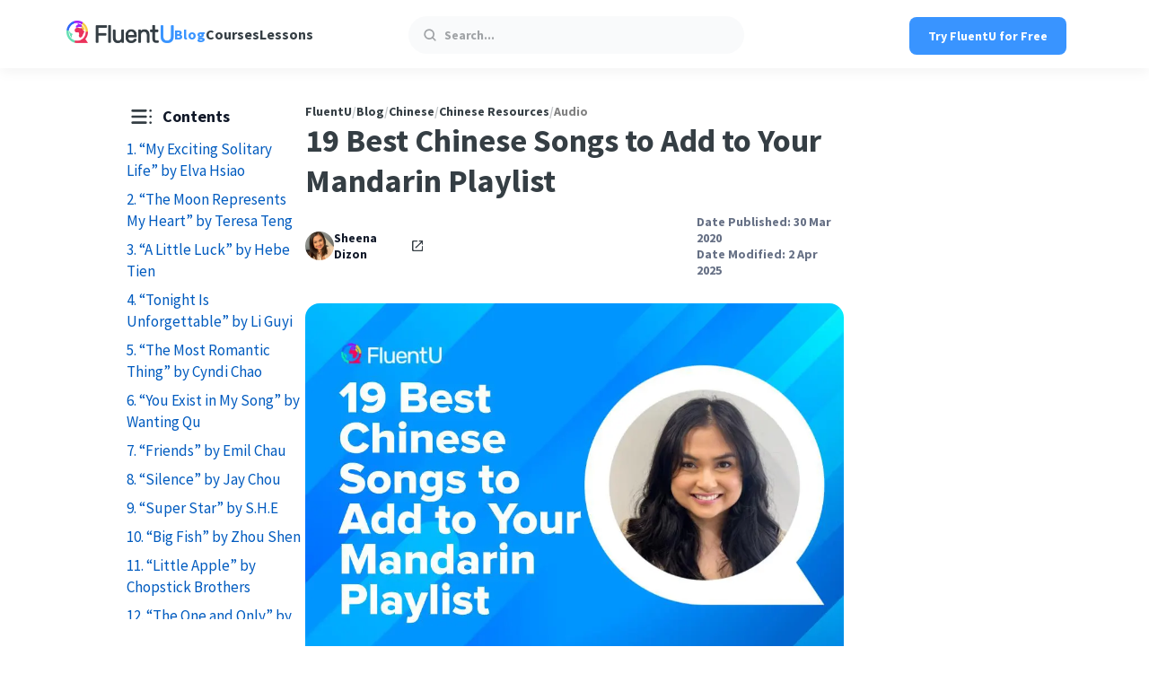

--- FILE ---
content_type: text/html; charset=UTF-8
request_url: https://www.fluentu.com/blog/chinese/best-chinese-songs/
body_size: 55312
content:
<!doctype html><html lang="en-US"><head><meta charset="UTF-8"><meta http-equiv="X-UA-Compatible" content="IE=edge"><title>19 Best Chinese Songs to Add to Your Mandarin Playlist | FluentU</title><meta name="viewport" content="width=device-width, height=device-height, initial-scale=1, minimum-scale=1"><link rel="pingback" href="https://www.fluentu.com/blog/xmlrpc.php" > <script data-cfasync="false" data-no-defer="1" data-no-minify="1" data-no-optimize="1">var ewww_webp_supported=!1;function check_webp_feature(A,e){var w;e=void 0!==e?e:function(){},ewww_webp_supported?e(ewww_webp_supported):((w=new Image).onload=function(){ewww_webp_supported=0<w.width&&0<w.height,e&&e(ewww_webp_supported)},w.onerror=function(){e&&e(!1)},w.src="data:image/webp;base64,"+{alpha:"UklGRkoAAABXRUJQVlA4WAoAAAAQAAAAAAAAAAAAQUxQSAwAAAARBxAR/Q9ERP8DAABWUDggGAAAABQBAJ0BKgEAAQAAAP4AAA3AAP7mtQAAAA=="}[A])}check_webp_feature("alpha");</script><script data-cfasync="false" data-no-defer="1" data-no-minify="1" data-no-optimize="1">var Arrive=function(c,w){"use strict";if(c.MutationObserver&&"undefined"!=typeof HTMLElement){var r,a=0,u=(r=HTMLElement.prototype.matches||HTMLElement.prototype.webkitMatchesSelector||HTMLElement.prototype.mozMatchesSelector||HTMLElement.prototype.msMatchesSelector,{matchesSelector:function(e,t){return e instanceof HTMLElement&&r.call(e,t)},addMethod:function(e,t,r){var a=e[t];e[t]=function(){return r.length==arguments.length?r.apply(this,arguments):"function"==typeof a?a.apply(this,arguments):void 0}},callCallbacks:function(e,t){t&&t.options.onceOnly&&1==t.firedElems.length&&(e=[e[0]]);for(var r,a=0;r=e[a];a++)r&&r.callback&&r.callback.call(r.elem,r.elem);t&&t.options.onceOnly&&1==t.firedElems.length&&t.me.unbindEventWithSelectorAndCallback.call(t.target,t.selector,t.callback)},checkChildNodesRecursively:function(e,t,r,a){for(var i,n=0;i=e[n];n++)r(i,t,a)&&a.push({callback:t.callback,elem:i}),0<i.childNodes.length&&u.checkChildNodesRecursively(i.childNodes,t,r,a)},mergeArrays:function(e,t){var r,a={};for(r in e)e.hasOwnProperty(r)&&(a[r]=e[r]);for(r in t)t.hasOwnProperty(r)&&(a[r]=t[r]);return a},toElementsArray:function(e){return e=void 0!==e&&("number"!=typeof e.length||e===c)?[e]:e}}),e=(l.prototype.addEvent=function(e,t,r,a){a={target:e,selector:t,options:r,callback:a,firedElems:[]};return this._beforeAdding&&this._beforeAdding(a),this._eventsBucket.push(a),a},l.prototype.removeEvent=function(e){for(var t,r=this._eventsBucket.length-1;t=this._eventsBucket[r];r--)e(t)&&(this._beforeRemoving&&this._beforeRemoving(t),(t=this._eventsBucket.splice(r,1))&&t.length&&(t[0].callback=null))},l.prototype.beforeAdding=function(e){this._beforeAdding=e},l.prototype.beforeRemoving=function(e){this._beforeRemoving=e},l),t=function(i,n){var o=new e,l=this,s={fireOnAttributesModification:!1};return o.beforeAdding(function(t){var e=t.target;e!==c.document&&e!==c||(e=document.getElementsByTagName("html")[0]);var r=new MutationObserver(function(e){n.call(this,e,t)}),a=i(t.options);r.observe(e,a),t.observer=r,t.me=l}),o.beforeRemoving(function(e){e.observer.disconnect()}),this.bindEvent=function(e,t,r){t=u.mergeArrays(s,t);for(var a=u.toElementsArray(this),i=0;i<a.length;i++)o.addEvent(a[i],e,t,r)},this.unbindEvent=function(){var r=u.toElementsArray(this);o.removeEvent(function(e){for(var t=0;t<r.length;t++)if(this===w||e.target===r[t])return!0;return!1})},this.unbindEventWithSelectorOrCallback=function(r){var a=u.toElementsArray(this),i=r,e="function"==typeof r?function(e){for(var t=0;t<a.length;t++)if((this===w||e.target===a[t])&&e.callback===i)return!0;return!1}:function(e){for(var t=0;t<a.length;t++)if((this===w||e.target===a[t])&&e.selector===r)return!0;return!1};o.removeEvent(e)},this.unbindEventWithSelectorAndCallback=function(r,a){var i=u.toElementsArray(this);o.removeEvent(function(e){for(var t=0;t<i.length;t++)if((this===w||e.target===i[t])&&e.selector===r&&e.callback===a)return!0;return!1})},this},i=new function(){var s={fireOnAttributesModification:!1,onceOnly:!1,existing:!1};function n(e,t,r){return!(!u.matchesSelector(e,t.selector)||(e._id===w&&(e._id=a++),-1!=t.firedElems.indexOf(e._id)))&&(t.firedElems.push(e._id),!0)}var c=(i=new t(function(e){var t={attributes:!1,childList:!0,subtree:!0};return e.fireOnAttributesModification&&(t.attributes=!0),t},function(e,i){e.forEach(function(e){var t=e.addedNodes,r=e.target,a=[];null!==t&&0<t.length?u.checkChildNodesRecursively(t,i,n,a):"attributes"===e.type&&n(r,i)&&a.push({callback:i.callback,elem:r}),u.callCallbacks(a,i)})})).bindEvent;return i.bindEvent=function(e,t,r){t=void 0===r?(r=t,s):u.mergeArrays(s,t);var a=u.toElementsArray(this);if(t.existing){for(var i=[],n=0;n<a.length;n++)for(var o=a[n].querySelectorAll(e),l=0;l<o.length;l++)i.push({callback:r,elem:o[l]});if(t.onceOnly&&i.length)return r.call(i[0].elem,i[0].elem);setTimeout(u.callCallbacks,1,i)}c.call(this,e,t,r)},i},o=new function(){var a={};function i(e,t){return u.matchesSelector(e,t.selector)}var n=(o=new t(function(){return{childList:!0,subtree:!0}},function(e,r){e.forEach(function(e){var t=e.removedNodes,e=[];null!==t&&0<t.length&&u.checkChildNodesRecursively(t,r,i,e),u.callCallbacks(e,r)})})).bindEvent;return o.bindEvent=function(e,t,r){t=void 0===r?(r=t,a):u.mergeArrays(a,t),n.call(this,e,t,r)},o};d(HTMLElement.prototype),d(NodeList.prototype),d(HTMLCollection.prototype),d(HTMLDocument.prototype),d(Window.prototype);var n={};return s(i,n,"unbindAllArrive"),s(o,n,"unbindAllLeave"),n}function l(){this._eventsBucket=[],this._beforeAdding=null,this._beforeRemoving=null}function s(e,t,r){u.addMethod(t,r,e.unbindEvent),u.addMethod(t,r,e.unbindEventWithSelectorOrCallback),u.addMethod(t,r,e.unbindEventWithSelectorAndCallback)}function d(e){e.arrive=i.bindEvent,s(i,e,"unbindArrive"),e.leave=o.bindEvent,s(o,e,"unbindLeave")}}(window,void 0),ewww_webp_supported=!1;function check_webp_feature(e,t){var r;ewww_webp_supported?t(ewww_webp_supported):((r=new Image).onload=function(){ewww_webp_supported=0<r.width&&0<r.height,t(ewww_webp_supported)},r.onerror=function(){t(!1)},r.src="data:image/webp;base64,"+{alpha:"UklGRkoAAABXRUJQVlA4WAoAAAAQAAAAAAAAAAAAQUxQSAwAAAARBxAR/Q9ERP8DAABWUDggGAAAABQBAJ0BKgEAAQAAAP4AAA3AAP7mtQAAAA==",animation:"UklGRlIAAABXRUJQVlA4WAoAAAASAAAAAAAAAAAAQU5JTQYAAAD/////AABBTk1GJgAAAAAAAAAAAAAAAAAAAGQAAABWUDhMDQAAAC8AAAAQBxAREYiI/gcA"}[e])}function ewwwLoadImages(e){if(e){for(var t=document.querySelectorAll(".batch-image img, .image-wrapper a, .ngg-pro-masonry-item a, .ngg-galleria-offscreen-seo-wrapper a"),r=0,a=t.length;r<a;r++)ewwwAttr(t[r],"data-src",t[r].getAttribute("data-webp")),ewwwAttr(t[r],"data-thumbnail",t[r].getAttribute("data-webp-thumbnail"));for(var i=document.querySelectorAll("div.woocommerce-product-gallery__image"),r=0,a=i.length;r<a;r++)ewwwAttr(i[r],"data-thumb",i[r].getAttribute("data-webp-thumb"))}for(var n=document.querySelectorAll("video"),r=0,a=n.length;r<a;r++)ewwwAttr(n[r],"poster",e?n[r].getAttribute("data-poster-webp"):n[r].getAttribute("data-poster-image"));for(var o,l=document.querySelectorAll("img.ewww_webp_lazy_load"),r=0,a=l.length;r<a;r++)e&&(ewwwAttr(l[r],"data-lazy-srcset",l[r].getAttribute("data-lazy-srcset-webp")),ewwwAttr(l[r],"data-srcset",l[r].getAttribute("data-srcset-webp")),ewwwAttr(l[r],"data-lazy-src",l[r].getAttribute("data-lazy-src-webp")),ewwwAttr(l[r],"data-src",l[r].getAttribute("data-src-webp")),ewwwAttr(l[r],"data-orig-file",l[r].getAttribute("data-webp-orig-file")),ewwwAttr(l[r],"data-medium-file",l[r].getAttribute("data-webp-medium-file")),ewwwAttr(l[r],"data-large-file",l[r].getAttribute("data-webp-large-file")),null!=(o=l[r].getAttribute("srcset"))&&!1!==o&&o.includes("R0lGOD")&&ewwwAttr(l[r],"src",l[r].getAttribute("data-lazy-src-webp"))),l[r].className=l[r].className.replace(/\bewww_webp_lazy_load\b/,"");for(var s=document.querySelectorAll(".ewww_webp"),r=0,a=s.length;r<a;r++)e?(ewwwAttr(s[r],"srcset",s[r].getAttribute("data-srcset-webp")),ewwwAttr(s[r],"src",s[r].getAttribute("data-src-webp")),ewwwAttr(s[r],"data-orig-file",s[r].getAttribute("data-webp-orig-file")),ewwwAttr(s[r],"data-medium-file",s[r].getAttribute("data-webp-medium-file")),ewwwAttr(s[r],"data-large-file",s[r].getAttribute("data-webp-large-file")),ewwwAttr(s[r],"data-large_image",s[r].getAttribute("data-webp-large_image")),ewwwAttr(s[r],"data-src",s[r].getAttribute("data-webp-src"))):(ewwwAttr(s[r],"srcset",s[r].getAttribute("data-srcset-img")),ewwwAttr(s[r],"src",s[r].getAttribute("data-src-img"))),s[r].className=s[r].className.replace(/\bewww_webp\b/,"ewww_webp_loaded");window.jQuery&&jQuery.fn.isotope&&jQuery.fn.imagesLoaded&&(jQuery(".fusion-posts-container-infinite").imagesLoaded(function(){jQuery(".fusion-posts-container-infinite").hasClass("isotope")&&jQuery(".fusion-posts-container-infinite").isotope()}),jQuery(".fusion-portfolio:not(.fusion-recent-works) .fusion-portfolio-wrapper").imagesLoaded(function(){jQuery(".fusion-portfolio:not(.fusion-recent-works) .fusion-portfolio-wrapper").isotope()}))}function ewwwWebPInit(e){ewwwLoadImages(e),ewwwNggLoadGalleries(e),document.arrive(".ewww_webp",function(){ewwwLoadImages(e)}),document.arrive(".ewww_webp_lazy_load",function(){ewwwLoadImages(e)}),document.arrive("videos",function(){ewwwLoadImages(e)}),"loading"==document.readyState?document.addEventListener("DOMContentLoaded",ewwwJSONParserInit):("undefined"!=typeof galleries&&ewwwNggParseGalleries(e),ewwwWooParseVariations(e))}function ewwwAttr(e,t,r){null!=r&&!1!==r&&e.setAttribute(t,r)}function ewwwJSONParserInit(){"undefined"!=typeof galleries&&check_webp_feature("alpha",ewwwNggParseGalleries),check_webp_feature("alpha",ewwwWooParseVariations)}function ewwwWooParseVariations(e){if(e)for(var t=document.querySelectorAll("form.variations_form"),r=0,a=t.length;r<a;r++){var i=t[r].getAttribute("data-product_variations"),n=!1;try{for(var o in i=JSON.parse(i))void 0!==i[o]&&void 0!==i[o].image&&(void 0!==i[o].image.src_webp&&(i[o].image.src=i[o].image.src_webp,n=!0),void 0!==i[o].image.srcset_webp&&(i[o].image.srcset=i[o].image.srcset_webp,n=!0),void 0!==i[o].image.full_src_webp&&(i[o].image.full_src=i[o].image.full_src_webp,n=!0),void 0!==i[o].image.gallery_thumbnail_src_webp&&(i[o].image.gallery_thumbnail_src=i[o].image.gallery_thumbnail_src_webp,n=!0),void 0!==i[o].image.thumb_src_webp&&(i[o].image.thumb_src=i[o].image.thumb_src_webp,n=!0));n&&ewwwAttr(t[r],"data-product_variations",JSON.stringify(i))}catch(e){}}}function ewwwNggParseGalleries(e){if(e)for(var t in galleries){var r=galleries[t];galleries[t].images_list=ewwwNggParseImageList(r.images_list)}}function ewwwNggLoadGalleries(e){e&&document.addEventListener("ngg.galleria.themeadded",function(e,t){window.ngg_galleria._create_backup=window.ngg_galleria.create,window.ngg_galleria.create=function(e,t){var r=$(e).data("id");return galleries["gallery_"+r].images_list=ewwwNggParseImageList(galleries["gallery_"+r].images_list),window.ngg_galleria._create_backup(e,t)}})}function ewwwNggParseImageList(e){for(var t in e){var r=e[t];if(void 0!==r["image-webp"]&&(e[t].image=r["image-webp"],delete e[t]["image-webp"]),void 0!==r["thumb-webp"]&&(e[t].thumb=r["thumb-webp"],delete e[t]["thumb-webp"]),void 0!==r.full_image_webp&&(e[t].full_image=r.full_image_webp,delete e[t].full_image_webp),void 0!==r.srcsets)for(var a in r.srcsets)nggSrcset=r.srcsets[a],void 0!==r.srcsets[a+"-webp"]&&(e[t].srcsets[a]=r.srcsets[a+"-webp"],delete e[t].srcsets[a+"-webp"]);if(void 0!==r.full_srcsets)for(var i in r.full_srcsets)nggFSrcset=r.full_srcsets[i],void 0!==r.full_srcsets[i+"-webp"]&&(e[t].full_srcsets[i]=r.full_srcsets[i+"-webp"],delete e[t].full_srcsets[i+"-webp"])}return e}check_webp_feature("alpha",ewwwWebPInit);</script><meta name='robots' content='max-image-preview:large, max-snippet:-1, max-video-preview:-1' /><style>img:is([sizes="auto" i], [sizes^="auto," i]) { contain-intrinsic-size: 3000px 1500px }</style><link rel="preconnect" href="https://www.youtube.com" /><link rel="preconnect" href="https://i.ytimg.com" /><link rel="preconnect" href="https://i9.ytimg.com" /><link rel="preconnect" href="https://s.ytimg.com" /><link rel="preconnect" href="https://cdn.onesignal.com" /><link rel="preconnect" href="https://connect.facebook.net" /><link rel="preconnect" href="https://www.googletagmanager.com" /><link rel="preload" href="https://www.fluentu.com/blog/wp-content/themes/fluentu-wp-theme/fonts/source-sans-pro-v21-latin-regular.woff2" as="font" type="font/woff2"
crossorigin><link rel="preload" href="https://www.fluentu.com/blog/wp-content/themes/fluentu-wp-theme/fonts/source-sans-pro-v21-latin-700.woff2" as="font" type="font/woff2" crossorigin><link rel="canonical" href="https://www.fluentu.com/blog/chinese/best-chinese-songs/"><meta name="description" content="Discover 19 famous Chinese songs that showcase the best of Chinese music, including viral modern hits and long-time classics. This list spans various genres like Mandopop, rock and rap, and you’ll get to listen to iconic artists such as Teresa Teng and Jay Chou. Plus, Plus, learn notable lyrics so you can sing along!"><meta property="og:title" content="19 Best Chinese Songs to Add to Your Mandarin Playlist | FluentU Chinese Blog"><meta property="og:type" content="article"><meta property="og:image" content="https://www.fluentu.com/blog/wp-content/uploads/2020/03/best-chinese-songs.jpg"><meta property="og:image:width" content="959"><meta property="og:image:height" content="640"><meta property="og:image:alt" content="best-chinese-songs"><meta property="og:description" content="Discover 19 famous Chinese songs that showcase the best of Chinese music, including viral modern hits and long-time classics. This list spans various genres like Mandopop, rock and rap, and you’ll get to listen to iconic artists such as Teresa Teng and Jay Chou. Plus, Plus, learn notable lyrics so you can sing along!"><meta property="og:url" content="https://www.fluentu.com/blog/chinese/best-chinese-songs/"><meta property="og:locale" content="en_US"><meta property="og:site_name" content="FluentU"><meta property="article:published_time" content="2020-03-30T08:17:35-04:00"><meta property="article:modified_time" content="2025-04-02T06:57:09-04:00"><meta property="og:updated_time" content="2025-04-02T06:57:09-04:00"><meta property="article:section" content="Audio"><meta property="fb:app_id" content="husen"><meta name="twitter:card" content="summary_large_image"><meta name="twitter:image" content="https://www.fluentu.com/blog/wp-content/uploads/2020/03/best-chinese-songs.jpg"><link rel='dns-prefetch' href='//cdn.jsdelivr.net' /><link rel="preload" href="https://www.fluentu.com/blog/wp-content/uploads/2020/03/best-chinese-songs.jpg.webp" as="image" type="image/webp" fetchpriority="high"><script id="fluen-ready">window.advanced_ads_ready=function(e,a){a=a||"complete";var d=function(e){return"interactive"===a?"loading"!==e:"complete"===e};d(document.readyState)?e():document.addEventListener("readystatechange",(function(a){d(a.target.readyState)&&e()}),{once:"interactive"===a})},window.advanced_ads_ready_queue=window.advanced_ads_ready_queue||[];</script> <style id='co-authors-plus-coauthors-style-inline-css' type='text/css'>.wp-block-co-authors-plus-coauthors.is-layout-flow [class*=wp-block-co-authors-plus]{display:inline}</style><style id='co-authors-plus-avatar-style-inline-css' type='text/css'>.wp-block-co-authors-plus-avatar :where(img){height:auto;max-width:100%;vertical-align:bottom}.wp-block-co-authors-plus-coauthors.is-layout-flow .wp-block-co-authors-plus-avatar :where(img){vertical-align:middle}.wp-block-co-authors-plus-avatar:is(.alignleft,.alignright){display:table}.wp-block-co-authors-plus-avatar.aligncenter{display:table;margin-inline:auto}</style><style id='co-authors-plus-image-style-inline-css' type='text/css'>.wp-block-co-authors-plus-image{margin-bottom:0}.wp-block-co-authors-plus-image :where(img){height:auto;max-width:100%;vertical-align:bottom}.wp-block-co-authors-plus-coauthors.is-layout-flow .wp-block-co-authors-plus-image :where(img){vertical-align:middle}.wp-block-co-authors-plus-image:is(.alignfull,.alignwide) :where(img){width:100%}.wp-block-co-authors-plus-image:is(.alignleft,.alignright){display:table}.wp-block-co-authors-plus-image.aligncenter{display:table;margin-inline:auto}</style><style id='classic-theme-styles-inline-css' type='text/css'>/*! This file is auto-generated */
.wp-block-button__link{color:#fff;background-color:#32373c;border-radius:9999px;box-shadow:none;text-decoration:none;padding:calc(.667em + 2px) calc(1.333em + 2px);font-size:1.125em}.wp-block-file__button{background:#32373c;color:#fff;text-decoration:none}</style><style id='global-styles-inline-css' type='text/css'>:root{--wp--preset--aspect-ratio--square: 1;--wp--preset--aspect-ratio--4-3: 4/3;--wp--preset--aspect-ratio--3-4: 3/4;--wp--preset--aspect-ratio--3-2: 3/2;--wp--preset--aspect-ratio--2-3: 2/3;--wp--preset--aspect-ratio--16-9: 16/9;--wp--preset--aspect-ratio--9-16: 9/16;--wp--preset--color--black: #000000;--wp--preset--color--cyan-bluish-gray: #abb8c3;--wp--preset--color--white: #ffffff;--wp--preset--color--pale-pink: #f78da7;--wp--preset--color--vivid-red: #cf2e2e;--wp--preset--color--luminous-vivid-orange: #ff6900;--wp--preset--color--luminous-vivid-amber: #fcb900;--wp--preset--color--light-green-cyan: #7bdcb5;--wp--preset--color--vivid-green-cyan: #00d084;--wp--preset--color--pale-cyan-blue: #8ed1fc;--wp--preset--color--vivid-cyan-blue: #0693e3;--wp--preset--color--vivid-purple: #9b51e0;--wp--preset--gradient--vivid-cyan-blue-to-vivid-purple: linear-gradient(135deg,rgba(6,147,227,1) 0%,rgb(155,81,224) 100%);--wp--preset--gradient--light-green-cyan-to-vivid-green-cyan: linear-gradient(135deg,rgb(122,220,180) 0%,rgb(0,208,130) 100%);--wp--preset--gradient--luminous-vivid-amber-to-luminous-vivid-orange: linear-gradient(135deg,rgba(252,185,0,1) 0%,rgba(255,105,0,1) 100%);--wp--preset--gradient--luminous-vivid-orange-to-vivid-red: linear-gradient(135deg,rgba(255,105,0,1) 0%,rgb(207,46,46) 100%);--wp--preset--gradient--very-light-gray-to-cyan-bluish-gray: linear-gradient(135deg,rgb(238,238,238) 0%,rgb(169,184,195) 100%);--wp--preset--gradient--cool-to-warm-spectrum: linear-gradient(135deg,rgb(74,234,220) 0%,rgb(151,120,209) 20%,rgb(207,42,186) 40%,rgb(238,44,130) 60%,rgb(251,105,98) 80%,rgb(254,248,76) 100%);--wp--preset--gradient--blush-light-purple: linear-gradient(135deg,rgb(255,206,236) 0%,rgb(152,150,240) 100%);--wp--preset--gradient--blush-bordeaux: linear-gradient(135deg,rgb(254,205,165) 0%,rgb(254,45,45) 50%,rgb(107,0,62) 100%);--wp--preset--gradient--luminous-dusk: linear-gradient(135deg,rgb(255,203,112) 0%,rgb(199,81,192) 50%,rgb(65,88,208) 100%);--wp--preset--gradient--pale-ocean: linear-gradient(135deg,rgb(255,245,203) 0%,rgb(182,227,212) 50%,rgb(51,167,181) 100%);--wp--preset--gradient--electric-grass: linear-gradient(135deg,rgb(202,248,128) 0%,rgb(113,206,126) 100%);--wp--preset--gradient--midnight: linear-gradient(135deg,rgb(2,3,129) 0%,rgb(40,116,252) 100%);--wp--preset--font-size--small: 13px;--wp--preset--font-size--medium: 20px;--wp--preset--font-size--large: 36px;--wp--preset--font-size--x-large: 42px;--wp--preset--spacing--20: 0.44rem;--wp--preset--spacing--30: 0.67rem;--wp--preset--spacing--40: 1rem;--wp--preset--spacing--50: 1.5rem;--wp--preset--spacing--60: 2.25rem;--wp--preset--spacing--70: 3.38rem;--wp--preset--spacing--80: 5.06rem;--wp--preset--shadow--natural: 6px 6px 9px rgba(0, 0, 0, 0.2);--wp--preset--shadow--deep: 12px 12px 50px rgba(0, 0, 0, 0.4);--wp--preset--shadow--sharp: 6px 6px 0px rgba(0, 0, 0, 0.2);--wp--preset--shadow--outlined: 6px 6px 0px -3px rgba(255, 255, 255, 1), 6px 6px rgba(0, 0, 0, 1);--wp--preset--shadow--crisp: 6px 6px 0px rgba(0, 0, 0, 1);}:where(.is-layout-flex){gap: 0.5em;}:where(.is-layout-grid){gap: 0.5em;}body .is-layout-flex{display: flex;}.is-layout-flex{flex-wrap: wrap;align-items: center;}.is-layout-flex > :is(*, div){margin: 0;}body .is-layout-grid{display: grid;}.is-layout-grid > :is(*, div){margin: 0;}:where(.wp-block-columns.is-layout-flex){gap: 2em;}:where(.wp-block-columns.is-layout-grid){gap: 2em;}:where(.wp-block-post-template.is-layout-flex){gap: 1.25em;}:where(.wp-block-post-template.is-layout-grid){gap: 1.25em;}.has-black-color{color: var(--wp--preset--color--black) !important;}.has-cyan-bluish-gray-color{color: var(--wp--preset--color--cyan-bluish-gray) !important;}.has-white-color{color: var(--wp--preset--color--white) !important;}.has-pale-pink-color{color: var(--wp--preset--color--pale-pink) !important;}.has-vivid-red-color{color: var(--wp--preset--color--vivid-red) !important;}.has-luminous-vivid-orange-color{color: var(--wp--preset--color--luminous-vivid-orange) !important;}.has-luminous-vivid-amber-color{color: var(--wp--preset--color--luminous-vivid-amber) !important;}.has-light-green-cyan-color{color: var(--wp--preset--color--light-green-cyan) !important;}.has-vivid-green-cyan-color{color: var(--wp--preset--color--vivid-green-cyan) !important;}.has-pale-cyan-blue-color{color: var(--wp--preset--color--pale-cyan-blue) !important;}.has-vivid-cyan-blue-color{color: var(--wp--preset--color--vivid-cyan-blue) !important;}.has-vivid-purple-color{color: var(--wp--preset--color--vivid-purple) !important;}.has-black-background-color{background-color: var(--wp--preset--color--black) !important;}.has-cyan-bluish-gray-background-color{background-color: var(--wp--preset--color--cyan-bluish-gray) !important;}.has-white-background-color{background-color: var(--wp--preset--color--white) !important;}.has-pale-pink-background-color{background-color: var(--wp--preset--color--pale-pink) !important;}.has-vivid-red-background-color{background-color: var(--wp--preset--color--vivid-red) !important;}.has-luminous-vivid-orange-background-color{background-color: var(--wp--preset--color--luminous-vivid-orange) !important;}.has-luminous-vivid-amber-background-color{background-color: var(--wp--preset--color--luminous-vivid-amber) !important;}.has-light-green-cyan-background-color{background-color: var(--wp--preset--color--light-green-cyan) !important;}.has-vivid-green-cyan-background-color{background-color: var(--wp--preset--color--vivid-green-cyan) !important;}.has-pale-cyan-blue-background-color{background-color: var(--wp--preset--color--pale-cyan-blue) !important;}.has-vivid-cyan-blue-background-color{background-color: var(--wp--preset--color--vivid-cyan-blue) !important;}.has-vivid-purple-background-color{background-color: var(--wp--preset--color--vivid-purple) !important;}.has-black-border-color{border-color: var(--wp--preset--color--black) !important;}.has-cyan-bluish-gray-border-color{border-color: var(--wp--preset--color--cyan-bluish-gray) !important;}.has-white-border-color{border-color: var(--wp--preset--color--white) !important;}.has-pale-pink-border-color{border-color: var(--wp--preset--color--pale-pink) !important;}.has-vivid-red-border-color{border-color: var(--wp--preset--color--vivid-red) !important;}.has-luminous-vivid-orange-border-color{border-color: var(--wp--preset--color--luminous-vivid-orange) !important;}.has-luminous-vivid-amber-border-color{border-color: var(--wp--preset--color--luminous-vivid-amber) !important;}.has-light-green-cyan-border-color{border-color: var(--wp--preset--color--light-green-cyan) !important;}.has-vivid-green-cyan-border-color{border-color: var(--wp--preset--color--vivid-green-cyan) !important;}.has-pale-cyan-blue-border-color{border-color: var(--wp--preset--color--pale-cyan-blue) !important;}.has-vivid-cyan-blue-border-color{border-color: var(--wp--preset--color--vivid-cyan-blue) !important;}.has-vivid-purple-border-color{border-color: var(--wp--preset--color--vivid-purple) !important;}.has-vivid-cyan-blue-to-vivid-purple-gradient-background{background: var(--wp--preset--gradient--vivid-cyan-blue-to-vivid-purple) !important;}.has-light-green-cyan-to-vivid-green-cyan-gradient-background{background: var(--wp--preset--gradient--light-green-cyan-to-vivid-green-cyan) !important;}.has-luminous-vivid-amber-to-luminous-vivid-orange-gradient-background{background: var(--wp--preset--gradient--luminous-vivid-amber-to-luminous-vivid-orange) !important;}.has-luminous-vivid-orange-to-vivid-red-gradient-background{background: var(--wp--preset--gradient--luminous-vivid-orange-to-vivid-red) !important;}.has-very-light-gray-to-cyan-bluish-gray-gradient-background{background: var(--wp--preset--gradient--very-light-gray-to-cyan-bluish-gray) !important;}.has-cool-to-warm-spectrum-gradient-background{background: var(--wp--preset--gradient--cool-to-warm-spectrum) !important;}.has-blush-light-purple-gradient-background{background: var(--wp--preset--gradient--blush-light-purple) !important;}.has-blush-bordeaux-gradient-background{background: var(--wp--preset--gradient--blush-bordeaux) !important;}.has-luminous-dusk-gradient-background{background: var(--wp--preset--gradient--luminous-dusk) !important;}.has-pale-ocean-gradient-background{background: var(--wp--preset--gradient--pale-ocean) !important;}.has-electric-grass-gradient-background{background: var(--wp--preset--gradient--electric-grass) !important;}.has-midnight-gradient-background{background: var(--wp--preset--gradient--midnight) !important;}.has-small-font-size{font-size: var(--wp--preset--font-size--small) !important;}.has-medium-font-size{font-size: var(--wp--preset--font-size--medium) !important;}.has-large-font-size{font-size: var(--wp--preset--font-size--large) !important;}.has-x-large-font-size{font-size: var(--wp--preset--font-size--x-large) !important;}
:where(.wp-block-post-template.is-layout-flex){gap: 1.25em;}:where(.wp-block-post-template.is-layout-grid){gap: 1.25em;}
:where(.wp-block-columns.is-layout-flex){gap: 2em;}:where(.wp-block-columns.is-layout-grid){gap: 2em;}
:root :where(.wp-block-pullquote){font-size: 1.5em;line-height: 1.6;}</style><link rel='stylesheet' id='fluentu-internal-links-css' href='https://www.fluentu.com/blog/wp-content/plugins/fluentu-internal-links/css/style.css?ver=6.7.1' type='text/css' media='all' /><link rel='stylesheet' id='fluentu-leadbox-css' href='https://www.fluentu.com/blog/wp-content/plugins/fluentu-leadbox/css/style.css?ver=2.7.3' type='text/css' media='all' /><link rel='stylesheet' id='fluentu-toc-css' href='https://www.fluentu.com/blog/wp-content/plugins/fluentu-toc-shortcode/css/style.css?ver=1729492450' type='text/css' media='all' /><link rel='stylesheet' id='fluentu-tts-css' href='https://www.fluentu.com/blog/wp-content/plugins/fluentu-tts/css/style.css?ver=1696844687' type='text/css' media='all' /><link rel='stylesheet' id='fluentu-youtube-facade-css' href='https://www.fluentu.com/blog/wp-content/plugins/fluentu-youtube-facade/lite-youtube-embed/src/lite-yt-embed.css?ver=6.7.1' type='text/css' media='all' /><link rel='stylesheet' id='animate-css' href='https://www.fluentu.com/blog/wp-content/plugins/wp-quiz-pro/assets/frontend/css/animate.css?ver=3.6.0' type='text/css' media='all' /><link rel='stylesheet' id='wp-quiz-css' href='https://www.fluentu.com/blog/wp-content/plugins/wp-quiz-pro/assets/frontend/css/wp-quiz.css?ver=2.1.11' type='text/css' media='all' /><style id='wp-quiz-inline-css' type='text/css'>.wq-quiz-trivia .wq_triviaQuizTimerCtr { width: 80px; line-height: 80px; }</style><link rel='stylesheet' id='fluentu-ccw-css' href='https://www.fluentu.com/blog/wp-content/plugins/fluentu-ccw/public/css/fluentu-ccw-public.css?ver=1.0.0' type='text/css' media='all' /><link rel='stylesheet' id='main-css' href='https://www.fluentu.com/blog/wp-content/themes/fluentu-wp-theme/css/style.css?ver=1748332982' type='text/css' media='all' /><link rel='stylesheet' id='fluentu_select2-css' href='https://cdn.jsdelivr.net/npm/select2@4.0.13/dist/css/select2.min.css?ver=6.7.1' type='text/css' media='all' /><link rel='stylesheet' id='tablepress-default-css' href='https://www.fluentu.com/blog/wp-content/plugins/tablepress/css/build/default.css?ver=3.2.5' type='text/css' media='all' /><link rel='stylesheet' id='fontawesome-css' href='https://www.fluentu.com/blog/wp-content/plugins/wp-review-pro/public/css/font-awesome.min.css?ver=4.7.0-modified' type='text/css' media='all' /><link rel='stylesheet' id='wp_review-style-css' href='https://www.fluentu.com/blog/wp-content/plugins/wp-review-pro/public/css/wp-review.css?ver=3.4.11' type='text/css' media='all' /><link rel='stylesheet' id='fluentu-customizations-styles-css' href='https://www.fluentu.com/blog/wp-content/plugins/fluentu-extra-customizations/assets/css/style.css?v=1768937003&#038;ver=6.7.1' type='text/css' media='all' /><link rel="https://api.w.org/" href="https://www.fluentu.com/blog/wp-json/" /><link rel="alternate" title="JSON" type="application/json" href="https://www.fluentu.com/blog/wp-json/wp/v2/posts/181832" /><link rel="alternate" title="oEmbed (JSON)" type="application/json+oembed" href="https://www.fluentu.com/blog/wp-json/oembed/1.0/embed?url=https%3A%2F%2Fwww.fluentu.com%2Fblog%2Fchinese%2Fbest-chinese-songs%2F" /><link rel="alternate" title="oEmbed (XML)" type="text/xml+oembed" href="https://www.fluentu.com/blog/wp-json/oembed/1.0/embed?url=https%3A%2F%2Fwww.fluentu.com%2Fblog%2Fchinese%2Fbest-chinese-songs%2F&#038;format=xml" /> <script>advads_items = { conditions: {}, display_callbacks: {}, display_effect_callbacks: {}, hide_callbacks: {}, backgrounds: {}, effect_durations: {}, close_functions: {}, showed: [] };</script><style type="text/css" id="fluen-layer-custom-css"></style> <script type="text/javascript">function appendGTM(){var t=document.createElement("script");t.async=!0,t.src="https://www.googletagmanager.com/gtm.js?id=GTM-M63F3JD",document.getElementsByTagName("head")[0].appendChild(t),setTimeout(callGTM,500)}function callGTM(){window.dataLayer=window.dataLayer||[],window.dataLayer.push({"gtm.start":new Date().getTime(),event:"gtm.js"}),console.log("GTM Initialized")}window.addEventListener("load",appendGTM);</script> <script type="text/javascript">var advadsCfpQueue = [];
			var advadsCfpAd = function( adID ) {
				if ( 'undefined' === typeof advadsProCfp ) {
					advadsCfpQueue.push( adID )
				} else {
					advadsProCfp.addElement( adID )
				}
			}</script> <noscript><style>.lazyload[data-src]{display:none !important;}</style></noscript><style>.lazyload{background-image:none !important;}.lazyload:before{background-image:none !important;}</style><style>.wp-block-gallery.is-cropped .blocks-gallery-item picture{height:100%;width:100%;}</style> <script type="text/javascript">if ( typeof advadsGATracking === 'undefined' ) {
				window.advadsGATracking = {
					delayedAds: {},
					deferedAds: {}
				};
			}</script> </head><body class="post-template-default single single-post postid-181832 single-format-standard aa-prefix-fluen-"> <script data-cfasync="false" data-no-defer="1" data-no-minify="1" data-no-optimize="1">if(typeof ewww_webp_supported==="undefined"){var ewww_webp_supported=!1}if(ewww_webp_supported){document.body.classList.add("webp-support")}</script> <!--[if lt IE 10]><p class="chromeframe">You are using an <strong>outdated</strong> browser. Please <a href="http://browsehappy.com/">upgrade your browser</a> or <a href="http://www.google.com/chromeframe/?redirect=true">activate Google Chrome Frame</a> to improve your experience.</p>
<![endif]-->
<noscript><iframe src="https://www.googletagmanager.com/ns.html?id=GTM-M63F3JD"
height="0" width="0" style="display:none;visibility:hidden"></iframe></noscript><header><div class="header"><div class="logo">
<a href="/" class="logo-link" title="To homepage">
<img src="https://www.fluentu.com/blog/wp-content/themes/fluentu-wp-theme/img/fluentu-logo.png" alt="FluentU Logo"
width="160" height="32" data-no-lazy="true">
</a><nav class="header-menu-container"><ul id="theme-header-menu" class="header-menu"><li id="menu-item-222292" class="current-menu-item menu-item menu-item-type-custom menu-item-object-custom menu-item-222292"><a href="/blog/">Blog</a></li><li id="menu-item-227189" class="menu-item menu-item-type-custom menu-item-object-custom menu-item-227189"><a href="/courses/">Courses</a></li><li id="menu-item-227190" class="menu-item menu-item-type-custom menu-item-object-custom menu-item-has-children menu-item-227190"><a href="#">Lessons</a><ul class="sub-menu"><li id="menu-item-227191" class="menu-item menu-item-type-custom menu-item-object-custom menu-item-227191"><a href="/spanish/playlists/lessons/">Spanish Lessons</a></li><li id="menu-item-227192" class="menu-item menu-item-type-custom menu-item-object-custom menu-item-227192"><a href="/french/playlists/lessons/">French Lessons</a></li><li id="menu-item-227193" class="menu-item menu-item-type-custom menu-item-object-custom menu-item-227193"><a href="/german/playlists/lessons/">German Lessons</a></li><li id="menu-item-227194" class="menu-item menu-item-type-custom menu-item-object-custom menu-item-227194"><a href="/chinese/playlists/lessons/">Chinese Lessons</a></li></ul></li></ul></nav></div><div class="hamburger-mobile-menu" id="hamburger-mobile-menu"></div><div class="header-search"><form role="search" method="get" id="search-form" class="searchform" action="https://www.fluentu.com/blog/" >
<label class="screen-reader-text" for="s">Search</label>
<input type="search" value="" name="s" id="s" placeholder="Search..." />
<input type="submit" id="searchsubmit" value="Go" /></form></div><div class="cta"><div class="header-widget"><div id="custom_html-4" class="widget_text widget widget_custom_html"><div class="textwidget custom-html-widget"><a href="/" class="btn-blue btn-cta" target="_blank"> Try FluentU for Free </a></div></div></div></div></div></header><div id="mobile-menu-drawer" class="mobile-menu-drawer">
<a href="javascript:void(0)" id="closebtn" class="closebtn">&times;</a><div class="header-search"><form role="search" method="get" id="search-form" class="searchform" action="https://www.fluentu.com/blog/" >
<label class="screen-reader-text" for="s">Search</label>
<input type="search" value="" name="s" id="s" placeholder="Search..." />
<input type="submit" id="searchsubmit" value="Go" /></form></div><nav class="header-menu-container"><ul id="theme-header-menu" class="header-menu"><li class="current-menu-item menu-item menu-item-type-custom menu-item-object-custom menu-item-222292"><a href="/blog/">Blog</a></li><li class="menu-item menu-item-type-custom menu-item-object-custom menu-item-227189"><a href="/courses/">Courses</a></li><li class="menu-item menu-item-type-custom menu-item-object-custom menu-item-has-children menu-item-227190"><a href="#">Lessons</a><ul class="sub-menu"><li class="menu-item menu-item-type-custom menu-item-object-custom menu-item-227191"><a href="/spanish/playlists/lessons/">Spanish Lessons</a></li><li class="menu-item menu-item-type-custom menu-item-object-custom menu-item-227192"><a href="/french/playlists/lessons/">French Lessons</a></li><li class="menu-item menu-item-type-custom menu-item-object-custom menu-item-227193"><a href="/german/playlists/lessons/">German Lessons</a></li><li class="menu-item menu-item-type-custom menu-item-object-custom menu-item-227194"><a href="/chinese/playlists/lessons/">Chinese Lessons</a></li></ul></li></ul></nav><div class="cta"><div class="header-widget"><div id="custom_html-4" class="widget_text widget widget_custom_html"><div class="textwidget custom-html-widget"><a href="/" class="btn-blue btn-cta" target="_blank"> Try FluentU for Free </a></div></div></div></div></div><main id="content" class="main"><section><article id="post-181832" class="entry hentry single"><div class="toc-section"></div><div class="toc-section-mobile">
<svg xmlns="http://www.w3.org/2000/svg" width="29" height="20" viewBox="0 0 29 20" fill="none">
<path
d="M0.666992 1.66667C0.666992 2.58714 1.41318 3.33333 2.33366 3.33333H20.667C21.5875 3.33333 22.3337 2.58714 22.3337 1.66667C22.3337 0.746192 21.5875 0 20.667 0H2.33366C1.41318 0 0.666992 0.746192 0.666992 1.66667ZM0.666992 10C0.666992 10.9205 1.41318 11.6667 2.33366 11.6667H20.667C21.5875 11.6667 22.3337 10.9205 22.3337 10C22.3337 9.07952 21.5875 8.33333 20.667 8.33333H2.33366C1.41318 8.33333 0.666992 9.07952 0.666992 10ZM0.666992 18.3333C0.666992 19.2538 1.41318 20 2.33366 20H20.667C21.5875 20 22.3337 19.2538 22.3337 18.3333C22.3337 17.4129 21.5875 16.6667 20.667 16.6667H2.33366C1.41318 16.6667 0.666992 17.4129 0.666992 18.3333ZM25.667 18.3333C25.667 19.2538 26.4132 20 27.3337 20C28.2541 20 29.0003 19.2538 29.0003 18.3333C29.0003 17.4129 28.2541 16.6667 27.3337 16.6667C26.4132 16.6667 25.667 17.4129 25.667 18.3333ZM27.3337 0C26.4132 0 25.667 0.746192 25.667 1.66667C25.667 2.58714 26.4132 3.33333 27.3337 3.33333C28.2541 3.33333 29.0003 2.58714 29.0003 1.66667C29.0003 0.746192 28.2541 0 27.3337 0ZM25.667 10C25.667 10.9205 26.4132 11.6667 27.3337 11.6667C28.2541 11.6667 29.0003 10.9205 29.0003 10C29.0003 9.07952 28.2541 8.33333 27.3337 8.33333C26.4132 8.33333 25.667 9.07952 25.667 10Z"
fill="#3994FF" />
</svg><div class="mobile"></div></div><div class="content-section"><div id="crumbs" class="breadcrumbs crumbs"><a href="https://www.fluentu.com/blog/">FluentU</a> <span class="breadcrumb-sep">/</span><a href="https://www.fluentu.com/blog/">Blog</a><span class="breadcrumb-sep">/</span> <a href="https://www.fluentu.com/blog/chinese/">Chinese</a> <span class="breadcrumb-sep">/</span> <a href="https://www.fluentu.com/blog/chinese/chinese-resources/">Chinese Resources</a> <span class="breadcrumb-sep">/</span> <a href="https://www.fluentu.com/blog/chinese/chinese-resources/audio-chinese-resources/">Audio</a></div><h1 class="entry-title title">19 Best Chinese Songs to Add to Your Mandarin Playlist</h1><div class="post-meta single-top">
<span class="small authorlist"><span class="author vcard"><img alt='Sheena Dizon' src="[data-uri]"  class="avatar avatar-32 photo lazyload" height='32' width='32' decoding='async' data-src="https://www.fluentu.com/blog/wp-content/litespeed/avatar/1/e5de9c271b7376d9c2dd097493208b46.jpg?ver=1768662386" data-srcset="https://www.fluentu.com/blog/wp-content/litespeed/avatar/1/26d26e6d534bafd063213d89603d7cc5.jpg?ver=1768662386 2x" data-eio-rwidth="32" data-eio-rheight="32" /><noscript><img alt='Sheena Dizon' src='https://www.fluentu.com/blog/wp-content/litespeed/avatar/1/e5de9c271b7376d9c2dd097493208b46.jpg?ver=1768662386' srcset='https://www.fluentu.com/blog/wp-content/litespeed/avatar/1/26d26e6d534bafd063213d89603d7cc5.jpg?ver=1768662386 2x' class='avatar avatar-32 photo' height='32' width='32' decoding='async' data-eio="l" /></noscript><a class="url fn n" href="https://www.fluentu.com/blog/author/sheenadizon/">Sheena Dizon</a></span></span>
<span class="small postdates">
<span class="entry-publish-date">
<time class="entry-time" datetime="2020-03-30T08:17:35">
Date Published:                     30 Mar 2020                </time>
</span>
<span class="entry-modify-date">
<time class="entry-time" datetime="2025-04-02T06:57:09">
Date Modified:                         2 Apr 2025                    </time>
</span>
</span></div><figure>
<picture><source   type="image/webp" data-srcset="https://www.fluentu.com/blog/wp-content/uploads/2020/03/best-chinese-songs.jpg.webp"><img src="https://www.fluentu.com/blog/wp-content/uploads/2020/03/best-chinese-songs.jpg" class="attachment-large size-large wp-post-image" alt="best-chinese-songs" decoding="async" fetchpriority="high" data-eio="p" /></picture></figure><div class="the_content"><p>Music shapes culture and is something for people to bond over. And with Chinese songs, it&#8217;s no different.</p><p><a href="https://www.fluentu.com/blog/chinese/learn-chinese-songs/" target="_blank" rel="noopener">Mandopop</a> is the most popular genre for Chinese songs today, with heavyweights like <a href="https://www.youtube.com/@jaychou">Jay Chou</a> and <a href="https://www.youtube.com/channel/UCsLWG2t7n9LFsvH0wR2rtpw" target="_blank" rel="noopener">G.E.M.</a>, but there’s also an entire world of electronic songs, ballads and indie music to dive into.</p><p>Check out these 19 catchy and well-known Chinese songs for a taste of the Chinese music landscape.</p><p><div class="fluentu-toc"><h2>Contents</h2><ul class="toc-level-2"><li><a href="#toc_1">1. &#8220;My Exciting Solitary Life&#8221; by Elva Hsiao</a></li><li><a href="#toc_2">2. &#8220;The Moon Represents My Heart&#8221; by Teresa Teng</a></li><li><a href="#toc_3">3. &#8220;A Little Luck&#8221; by Hebe Tien</a></li><li><a href="#toc_4">4. &#8220;Tonight Is Unforgettable&#8221; by Li Guyi</a></li><li><a href="#toc_5">5. &#8220;The Most Romantic Thing&#8221; by Cyndi Chao</a></li><li><a href="#toc_6">6. &#8220;You Exist in My Song&#8221; by Wanting Qu</a></li><li><a href="#toc_7">7. &#8220;Friends&#8221; by Emil Chau</a></li><li><a href="#toc_8">8. &#8220;Silence&#8221; by Jay Chou</a></li><li><a href="#toc_9">9. &#8220;Super Star&#8221; by S.H.E</a></li><li><a href="#toc_10">10. &#8220;Big Fish&#8221; by Zhou Shen</a></li><li><a href="#toc_11">11. &#8220;Little Apple&#8221; by Chopstick Brothers</a></li><li><a href="#toc_12">12. &#8220;The One and Only&#8221; by Wang Li Hong</a></li><li><a href="#toc_13">13. &#8220;I&#8217;m Willing&#8221; by Wang Fei</a></li><li><a href="#toc_14">14. &#8220;I Love Taiwanese Girls&#8221; by MC Hot Dog</a></li><li><a href="#toc_15">15. &#8220;Sweet Honey Honey&#8221; by Teresa Teng</a></li><li><a href="#toc_16">16. &#8220;Simple Love&#8221; by Jay Chou</a></li><li><a href="#toc_17">17. &#8220;Just Friends&#8221; by David Tao</a></li><li><a href="#toc_18">18. &#8220;Lovable Woman&#8221; by Jay Chou</a></li><li><a href="#toc_19">19. &#8220;Hey Girl Look This Way&#8221; by Richie Ren</a></li><li><a href="#toc_20">Where to Listen to the Best Chinese Songs</a></li><li><ul class="toc-level-3"><li><a href="#toc_21">Spotify</a></li><li><a href="#toc_22">YouTube</a></li><li><a href="#toc_23">FluentU</a></li><li><a href="#toc_24">Tencent Music Chart</a></li><li><a href="#toc_25">Douban Music</a></li><li><a href="#toc_26">Karaoke Mobile Apps</a></li></ul></li><li><a href="#toc_27">And One More Thing...</a></li></ul></div></p><p><p class="fluentu-leadbox-link">
<em>
<strong>Download: </strong>
This blog post is available as a convenient and portable PDF that you
can take anywhere.
<a href="/">Click here to get a copy. (Download)</a>
</em></p></p>
<a name="toc_1"></a><h2>1. &#8220;My Exciting Solitary Life&#8221; by Elva Hsiao</h2><p><strong>Chinese: </strong>萧亚轩《一个人的精彩》<em>(xiāo yà xuān &#8220;yí gè rén de jīng cǎi&#8221; )</em></p><p><lite-youtube videoid="2e1gJOE9ZEQ"></lite-youtube></p><p>A Taiwanese pop star who rose to fame after winning a singing competition in 1998, Elva Hsiao has had one successful album after the other, all with catchy tunes like this one.</p><p>As a kid, I always referred to this as the <strong>头发甩甩</strong> <em>(tóu fǎ shuǎi shuǎi)</em> song.</p><p><strong>Sample Lyrics:</strong></p><p style="padding-left: 40px"><strong>头发甩甩，大步地走开</strong><br />
<em>(tóu fa shuǎi shuǎi dà bù de zǒu kāi)</em><br />
Tossing my hair, striding away</p><p style="padding-left: 40px"><strong>不怜悯心底小小悲哀</strong><br />
<em>(bù lián mǐn xīn dǐ xiǎo xiǎo bēi āi)</em><br />
Deep in my heart, I have no pity and very little sorrow</p><p style="padding-left: 40px"><strong>挥手Bye-Bye，祝你们愉快</strong><br />
<em>(huī shǒu Bye-Bye zhù nǐ men yú kuài)</em><br />
Waving bye-bye, good luck to you all</p><p style="padding-left: 40px"><strong>我会一个人活得精彩</strong><br />
<em>(wǒ huì yī gè rén huó dé jīng cǎi)</em><br />
I can live brilliantly on my own</p><p><strong>Key Vocabulary:</strong></p><p style="padding-left: 40px"><strong>甩</strong> <em>(shuǎi)</em> — to toss; to leave behind<br />
<strong>怜悯</strong> <em>(lián mǐn)</em> — pity; remorse<br />
<strong>心底 </strong><em>(xīn dǐ)</em> — deep in the heart; bottom of the heart<br />
<strong>悲哀</strong> <em>(b</em><em>ēi&#8217;āi)</em> — sorrow (n.); sorrowful (adj.)<br />
<strong>挥</strong> <em>(h</em><em>uī)</em> — to wave; to command<br />
<strong>活</strong> <em>(huó)</em> — to live<br />
<strong>精彩</strong> <em>(jīng cǎi)</em> — brilliant; wonderful</p><p><strong>得</strong> <em>(dé)</em> is a degree complement that follows a verb to describe its intensity, thus turning <strong>精彩</strong> from an adjective into an adverb.</p><p>So Elva Hsiao is actually expressing that she&#8217;ll live very brilliantly on her own. However, we would never say that in English since &#8220;brilliant&#8221; is already considered the highest degree of intensity.</p>
<a name="toc_2"></a><h2>2. &#8220;The Moon Represents My Heart&#8221; by Teresa Teng</h2><p><strong>Chinese: </strong>邓丽君《月亮代表我的心》<em>(dèng lì jūn &#8220;yuè liang dài biǎo wǒ de xīn&#8221; )</em></p><p><lite-youtube videoid="IiFm7AWP9n4"></lite-youtube></p><p>Having revolutionized the Chinese pop culture scene in the 1970s and 1980s, Teresa Teng&#8217;s music is still being covered by artists today. A true Taiwanese cultural icon, &#8220;The Moon Represents My Heart&#8221; is only one of the few songs that you can sing along to with your Chinese and Taiwanese friends.</p><p>You can watch and listen to this song with interactive dual-language subtitles <a href="https://www.fluentu.com/chinese/play/2495/the-moon-represents-my-heart/" target="_blank" rel="noopener">here</a>. You can also take a look at this grammar breakdown from our <a href="https://www.youtube.com/watch?v=qCV8w-uNGrQ&amp;ab_channel=FluentUChinese" target="_blank" rel="noopener">YouTube channel</a>:</p><p><lite-youtube videoid="qCV8w-uNGrQ"></lite-youtube></p><p><strong>Sample Lyrics:</strong></p><p style="padding-left: 40px"><strong>轻轻的一个吻，已经打动我的心</strong><br />
<em>(qīng qīng de yī gè wěn, yǐ jīng dǎ dòng wǒ de xīn)</em><br />
One soft kiss has already moved my heart</p><p style="padding-left: 40px"><strong>深深的一段情，教我思念到如今</strong><br />
<em>(shēn shēn de yī duàn qíng, jiào wǒ sī niàn dào rú jīn)</em><br />
A deep affection taught me to long until now</p><p><strong>Key Vocabulary:</strong></p><p style="padding-left: 40px"><strong>轻轻</strong> <em>(qīng qīng)</em> — lightly; gently; softly<br />
<strong>打动</strong> <em>(dǎ dòng)</em> — to move someone deeply<br />
<strong>深深</strong> <em>(shēn shēn)</em> — deep; profound<strong><br />
段 </strong><em>(duàn)</em> — measure word for periods of time, sections, etc.<br />
<strong>情</strong> <em>(qíng</em><em>)</em> — affection; feeling; love; relationship<br />
<strong>思念</strong> <em>(sī niàn</em><em>)</em> — to long for; to miss; to think of<br />
<strong>如今</strong> <em>(rú jīn)</em> — now; nowadays; currently</p>
<a name="toc_3"></a><h2>3. &#8220;A Little Luck&#8221; by Hebe Tien</h2><p><strong>Chinese: </strong>田馥甄《小幸运》<em>(tián fù zhēn &#8220;xiǎo xìng yùn&#8221;)</em></p><p><lite-youtube videoid="_sQSXwdtxlY"></lite-youtube></p><p>&#8220;A Little Luck&#8221; is the theme song from the famous 2015 romance film <strong>我的少女时代</strong> <em>(wǒ de shào nǚ shí dài),</em> or &#8220;Our Times&#8221; in English. It&#8217;s the highest-grossing Taiwanese film at the Chinese box office, so it&#8217;s guaranteed that your Chinese friends will have at least heard of the song.</p><p>Check out the song for the full learning experience <a href="https://www.fluentu.com/chinese/play/4993/a-little-luck-hebe-tian/" target="_blank" rel="noopener">here</a>.</p><p><strong>Sample Lyrics:</strong></p><p style="padding-left: 40px"><strong>爱上你的时候，还不懂感情</strong><br />
<em>(ài shàng nǐ de shí hòu, hái bù dǒng gǎn qíng)</em><br />
When I fell in love with you, I didn&#8217;t understand my feelings yet</p><p style="padding-left: 40px"><strong>离别了，才觉得刻骨铭心</strong><br />
<em>(lí bié le, cái jué dé kè gǔ míng xīn)</em><br />
Only after parting did I realize you were unforgettable</p><p style="padding-left: 40px"><strong>为什么没有发现遇见了你是生命最好的事情</strong><br />
<em>(wèi shén me méi yǒu fā xiàn yù jiàn le nǐ shì shēng mìng zuì hǎo de shì qíng)</em><br />
Why didn&#8217;t I realize that meeting you was the best thing in life?</p><p><strong>Key Vocabulary:</strong></p><p style="padding-left: 40px"><strong>爱上</strong> <em>(ài shàng)</em> — to fall in love<br />
<strong>懂</strong> <em>(dǒng)</em> — to understand<br />
<strong>离别 </strong><em>(lí bié)</em> — to part from; to leave (on a journey)<br />
<strong>才</strong> <em>(cái</em><em>)</em> — only<br />
<strong>刻骨铭心</strong> <em>(kè gǔ míng xīn</em><em>)</em> — unforgettable (idiom); inscribed to the heart<br />
<strong>遇见</strong> <em>(yù jiàn)</em> — to meet; to come across<br />
<strong>生命</strong> <em>(shēng mìng)</em> — life<br />
<strong>事情</strong> <em>(shì qíng)</em> — thing; matter; issue</p>
<a name="toc_4"></a><h2>4. &#8220;Tonight Is Unforgettable&#8221; by Li Guyi</h2><p><strong>Chinese: </strong>李谷一《难忘今宵》<em>(lǐ gǔ yī &#8220;nán wàng jīn xiāo&#8221;)</em></p><p><lite-youtube videoid="bwpRPZpltqA"></lite-youtube></p><p>Put this song on the list to impress your patriotic friends and get everyone to sing along with you. It&#8217;s a folk tune that&#8217;s sort of the unofficial anthem of Chinese New Year, as it&#8217;s often performed during the annual celebrations. So don&#8217;t be surprised if people stand up with you when this starts playing.</p><p><strong>Sample Lyrics:</strong></p><p style="padding-left: 40px"><strong>难忘今宵，难忘今宵</strong><br />
<em>(nán wàng jīn xiāo, nán wàng jīn xiāo)</em><br />
Tonight is unforgettable, tonight is unforgettable</p><p style="padding-left: 40px"><strong>无论天涯与海角</strong><br />
<em>(wú lùn tiān yá yǔ hǎi jiǎo)</em><br />
It doesn&#8217;t matter if you are at the ends of the earth or sea</p><p style="padding-left: 40px"><strong>神州万里同怀抱</strong><br />
<em>(shén zhōu wàn lǐ tóng huái bào)</em><br />
We are all in the same embrace of our vast country</p><p><strong>Key Vocabulary:</strong></p><p style="padding-left: 40px"><strong>难忘</strong> <em>(nán wàng)</em> — memorable; unforgettable<br />
<strong>今宵</strong> <em>(jīn xiāo)</em> — tonight<br />
<strong>无论 </strong><em>(wú lùn)</em> — no matter what; no matter how; regardless<br />
<strong>天涯海角</strong> <em>(tiān yá hǎi jiǎo</em><em>)</em> — separated worlds apart (idiom); the edge of heaven and the corner of the sea<br />
<strong>与</strong> <em>(yǔ</em><em>)</em> — versus; and<br />
<strong>神州</strong> <em>(shén zhōu)</em> — old name for China; the Divine Land<br />
<strong>万里</strong> <em>(wàn lǐ)</em> — miles<br />
<strong>怀抱 </strong><em>(huái bào)</em> — in arms; embrace</p>
<a name="toc_5"></a><h2>5. &#8220;The Most Romantic Thing&#8221; by Cyndi Chao</h2><p><strong>Chinese: </strong>赵咏华《最浪漫的事》<em>(zhào yǒng huá &#8220;zuì làng màn de shì&#8221;)</em></p><p><lite-youtube videoid="VmeM46a3IDc"></lite-youtube></p><p>This song by Taiwanese actress and singer Cyndi Chao is considered one of the best Chinese love songs, even though the lyrics don&#8217;t include the word &#8220;love&#8221; in them.</p><p><strong>Sample Lyrics:</strong></p><p style="padding-left: 40px"><strong>我能想到最浪漫的事</strong><br />
<em>(wǒ néng xiǎng dào zuì làng màn de shì)</em><br />
The most romantic thing I could imagine</p><p style="padding-left: 40px"><strong>就是和你一起慢慢变老</strong><br />
<em>(jiù shì hé nǐ yī qǐ màn man biàn lǎo)</em><br />
Is to grow older with you</p><p style="padding-left: 40px"><strong>一路上收藏点点滴滴的欢笑</strong><br />
<em>(yī lù shàng shōu cáng diǎn diǎn dī dī de huān xiào)</em><br />
Along the way, collecting bits and pieces of laughter</p><p style="padding-left: 40px"><strong>留到以后坐着摇椅慢慢聊</strong><br />
<em>(liú dào yǐ hòu zuò zhe yáo yǐ màn màn liáo)</em><br />
We could talk about it later while slowly rocking in our chairs</p><p><strong>Key Vocabulary:</strong></p><p style="padding-left: 40px"><strong>浪漫</strong> <em>(làng màn)</em> — romantic<br />
<strong>变老</strong> <em>(biàn lǎo)</em> — to age; to grow old<br />
<strong>收藏 </strong><em>(shōu cáng)</em> — to collect<br />
<strong>点点滴滴</strong> <em>(diǎn diǎn dī dī</em><em>)</em> — bit by bit; bits and pieces<br />
<strong>欢笑</strong> <em>(huān xiào</em><em>)</em> — laugh; laughter<br />
<strong>摇椅</strong> <em>(yáo yǐ)</em> — rocking chair<br />
<strong>聊</strong> <em>(liáo)</em> — to chat; to kill time</p>
<a name="toc_6"></a><h2>6. &#8220;You Exist in My Song&#8221; by Wanting Qu</h2><p><strong>Chinese: </strong>曲婉婷《我的歌声里》<em>(qū wǎn tíng &#8220;wǒ de gē shēng lǐ&#8221;)</em></p><p><lite-youtube videoid="w0dMz8RBG7g"></lite-youtube></p><p>Better known as Wanting, this artist is a singer-songwriter who&#8217;s also a pianist, as you can tell from this music video. With over 182 million views on YouTube, &#8220;You Exist in My Song&#8221; is definitely one to add to your repertoire.</p><p><strong>Sample Lyrics:</strong></p><p style="padding-left: 40px"><strong>你存在我深深的脑海里</strong><br />
<em>(nǐ cún zài wǒ shēn shēn de nǎo hǎi lǐ)</em><br />
You exist deep within my mind</p><p style="padding-left: 40px"><strong>我的梦里，我的心里，我的歌声里</strong><br />
<em>(wǒ de mèng lǐ wǒ de xīn lǐ wǒ de gē shēng lǐ)</em><br />
Within my dreams, within my heart, within my song</p><p><strong>Key Vocabulary:</strong></p><p style="padding-left: 40px"><strong>存在</strong> <em>(cún zài)</em> — to exist<br />
<strong>脑海</strong> <em>(nǎo hǎi)</em> — brain; mind<br />
<strong>梦 </strong><em>(mèng)</em> — dream<br />
<strong>歌声</strong> <em>(gē shēng</em><em>)</em> — singing voice</p>
<a name="toc_7"></a><h2>7. &#8220;Friends&#8221; by Emil Chau</h2><p><strong>Chinese: </strong>周华健《朋友》<em>(zhōu huá jiàn &#8220;péng yǒu&#8221;)</em></p><p><lite-youtube videoid="6lbPgfKK7m4"></lite-youtube></p><p>If there was ever a Chinese equivalent to Vitamin C&#8217;s &#8220;Graduation,&#8221; it would be this song. &#8220;Friends&#8221; is a relatively easy tune to sing along to, and it&#8217;ll have people reminiscing about all the memories of school graduations and the good ol&#8217; days.</p><p>Check out &#8220;Friends&#8221; <a href="https://www.fluentu.com/chinese/play/2389/friends-zhou-huajian/" target="_blank" rel="noopener">here</a> and take the follow-up quiz to ensure you learned every word.</p><p><strong>Sample Lyrics:</strong></p><p style="padding-left: 40px"><strong>朋友一生一起走，那些日子不再有</strong><br />
<em>(péng you yį shēng yì qǐ zǒu, nà xiē rì zi bù zài yǒu)</em><br />
Those days where friends walk for life together no longer exist</p><p style="padding-left: 40px"><strong>一句话，一辈子，一生情，一杯酒</strong><br />
<em>(yí jù huà, yí bèi zi, yì shēng qíng, yì bēi jiǔ)</em><br />
In one word, one lifetime, one life of love, one glass of wine</p><p style="padding-left: 40px"><strong>朋友不曾孤单过，一声朋友你会懂</strong><br />
<em>(péng you bù céng gū dān guò, yì shēng péng you nǐ huì dǒng)</em><br />
Friends have never been lonely before, a word of &#8220;friend&#8221; and you will understand</p><p style="padding-left: 40px"><strong>还有伤，还有痛，还要走，还有我</strong><br />
<em>(hái yǒu shāng, hái yǒu tòng, hái yào zǒu, hái yǒu wǒ)</em><br />
There is still hurt, there is still pain, we still have to go on, and you still have me</p><p><strong>Key Vocabulary:</strong></p><p style="padding-left: 40px"><strong>句</strong> <em>(jù)</em> — measure word for lines of speech, sentences, etc.<strong><br />
一辈子</strong> <em>(yí bèi zi)</em> — lifetime<br />
<strong>不曾</strong> <em>(bù céng)</em> — never; not yet<br />
<strong>孤单 </strong><em>(gū dān)</em> — alone; lonely<br />
<strong>声</strong> <em>(shēng</em><em>)</em> — measure word for sounds, declarations, statements, etc.<br />
<strong>伤</strong> <em>(shāng)</em> — wound; injury; pain<br />
<strong>痛</strong> <em>(tòng)</em> — grief; anguish; sorrow; sadness; pain</p>
<a name="toc_8"></a><h2>8. &#8220;Silence&#8221; by Jay Chou</h2><p><strong>Chinese: </strong>周杰伦《安静》<em>(zhōu jié lún &#8220;ān jìng&#8221;)</em></p><p><lite-youtube videoid="1hI-7vj2FhE"></lite-youtube></p><p>Whether you listen to Chinese music or not, there&#8217;s no doubt that you&#8217;ve at least heard of Jay Chou. And if you&#8217;re one of the few who haven&#8217;t, you might have seen him play <a href="https://www.imdb.com/title/tt0990407/characters/nm1727100" target="_blank" rel="noopener noreferrer">Seth Green&#8217;s sidekick in &#8220;The Green Hornet.&#8221;</a></p><p>He&#8217;s got a ton of chart-topping tracks for you to choose from, including this ballad.</p><p><strong>Sample Lyrics:</strong></p><p style="padding-left: 40px"><strong>我想你已表现非​得​常明白</strong><br />
<em>(wǒ xiǎng nǐ yǐ biǎo xiàn de fēi cháng míng bái</em>)<br />
I think that you have already made it very clear</p><p style="padding-left: 40px"><strong>我懂我也知道</strong><br />
<em>(wǒ dǒng wǒ yě zhī dào)</em><br />
I understand and I know</p><p style="padding-left: 40px"><strong>你没有舍不得</strong><br />
<em>(nǐ méi yǒu shě bù dé)</em><br />
You are not reluctant to go</p><p><strong>Key Vocabulary:</strong></p><p style="padding-left: 40px"><strong>表现</strong> <em>(biǎo xiàn)</em> — to show; to express; to display<strong><br />
辈子</strong> <em>(bèi zi)</em> — lifetime<br />
<strong>舍不得</strong> <em>(shě bù dé)</em> — to hate to part with; to begrudge</p>
<a name="toc_9"></a><h2>9. &#8220;Super Star&#8221; by S.H.E</h2><p><lite-youtube videoid="gr5fNKK2FaA"></lite-youtube></p><p>S.H.E. is a famous Taiwanese girl group that&#8217;s best known for their mandopop hit &#8220;Super Star,&#8221; which comes from the eponymous album—their fourth (arguably biggest) studio album ever released.</p><p><strong>Sample Lyrics:</strong></p><p style="padding-left: 40px"><strong>手不是手，是温柔的宇宙</strong><br />
<em>(shǒu bù shì shǒu, shì wēn róu de yǔ zhòu)</em><br />
A hand is not a hand, it is a gentle universe</p><p style="padding-left: 40px"><strong>我这颗小星球就在你手中转动</strong><br />
<em>(wǒ zhè kē xiǎo xīng qiú jiù zài nǐ shǒu zhōng zhuǎn dòng)</em><br />
And I am a small planet spinning in your hand</p><p style="padding-left: 40px"><strong>请看见我，让我有梦可以做</strong><br />
<em>(qǐng kàn jiàn wǒ, ràng wǒ yǒu mèng kě yǐ zuò)</em><br />
Please look at me, let me dream</p><p style="padding-left: 40px"><strong>我为你发了疯，你必须奖励我</strong><br />
<em>(wǒ wèi nǐ fā le fēng, nǐ bì xū jiǎng lì wǒ)</em><br />
I am crazy for you, you must reward me</p><p><strong>Key Vocabulary:</strong></p><p style="padding-left: 40px"><strong>温柔</strong> <em>(wēn róu)</em> — soft; gentle; tender<strong><br />
</strong><strong>宇宙</strong> <em>(yǔ zhòu)</em> — universe; cosmos<br />
<strong>颗</strong> <em>(kē)</em> — measure word for small spheres, pearls, grains, teeth, hearts, satellites, etc.<br />
<strong>星球 </strong><em>(xīng qiú)</em> — alone; lonely<br />
<strong>中</strong> <em>(zhōng</em><em>)</em> — in; among; during<br />
<strong>转动</strong> <em>(zhuǎn dòng)</em> — to turn around; to swivel<br />
<strong>做梦</strong> <em>(zuò mèng)</em> — to dream; to day dream<br />
<strong>疯</strong> <em>(fēng)</em> — insane; mad; wild<br />
<strong>必须</strong> <em>(bì xū)</em> — to have to; must<br />
<strong>奖励</strong> <em>(jiǎng lì)</em> — to reward</p>
<a name="toc_10"></a><h2>10. &#8220;Big Fish&#8221; by Zhou Shen</h2><p><strong>Chinese: </strong>周深《大鱼》<em>(zhōu shēn &#8220;dà yú&#8221;)</em></p><p><lite-youtube videoid="3e2yOMrMzzU"></lite-youtube></p><p>This theme song comes from the beautiful epic fantasy film &#8220;<a href="https://www.imdb.com/title/tt1920885/" target="_blank" rel="noopener">Big Fish &amp; Begonia</a>,&#8221; with lyrics and musical accompaniment just as colorful and lovely as the movie&#8217;s animations. Fun fact about the singer: it&#8217;s actually a man using his falsetto voice!</p><p><strong>Sample Lyrics:</strong></p><p style="padding-left: 40px"><strong>看海天一色，听风起雨落</strong><br />
<em>(kàn hǎi tiān yí sè tīng fēng qǐ yǔ luò)</em><br />
Look at how the sea and sky are the same color, hear the wind rising and rain falling</p><p style="padding-left: 40px"><strong>执子手吹散苍茫茫烟波</strong><br />
<em>(zhí zǐ shǒu chuī sàn cāng máng máng yān bō)</em><br />
Taking your hand, blowing away the vast, hazy mist</p><p style="padding-left: 40px"><strong>大鱼的翅膀已经太辽阔</strong><br />
<em>(dà yú de chì bǎng yǐ jīng tài liáo kuò)</em><br />
The wings of the big fish are already too wide</p><p style="padding-left: 40px"><strong>我松开时间的绳索</strong><br />
<em>(wǒ sōng kāi shí jiān de shéng suǒ)</em><br />
I let go of the rope of time</p><p><strong>Key Vocabulary:</strong></p><p style="padding-left: 40px"><strong>执</strong> <em>(zhí)</em> — to hold<strong><br />
</strong><strong>吹散</strong> <em>(chuī sàn)</em> — to blow off; to disperse<br />
<strong>苍茫茫</strong> <em>(cāng máng máng)</em> — boundless; vast; hazy<br />
<strong>烟波 </strong><em>(yān bō)</em> — mist-covered water<br />
<strong>翅膀</strong> <em>(chì bǎng</em><em>)</em> — wing<br />
<strong>辽阔</strong> <em>(liáo kuò)</em> — vast; extensive<br />
<strong>松开</strong> <em>(sōng kāi)</em> — to release; to untie; to come loose<br />
<strong>绳索</strong> <em>(shéng suǒ)</em> — rope</p>
<a name="toc_11"></a><h2>11. &#8220;Little Apple&#8221; by Chopstick Brothers</h2><p><strong>Chinese: </strong>侉子兄弟《小苹果》<em>(kuài zi xiōng dì &#8220;xiǎo píng guǒ&#8221; )</em></p><p><lite-youtube videoid="QESBcjX-G9g"></lite-youtube></p><p>This song took the Mandarin-speaking world by storm in 2014, becoming such a trend that old and young Chinese people alike would learn the accompanying dance.</p><p>Although it&#8217;s not as popular nowadays, it remains a staple in 2000s Chinese pop culture. You&#8217;ll hear it referenced in Chinese movies and TV shows, catch glimpses on social media and of course, knowing the dance will immediately impress your native-speaker friends.</p><p><strong>Sample Lyrics:</strong></p><p style="padding-left: 40px"><strong>你是我的小呀小苹果儿</strong><br />
<em>(nǐ shì wǒ de xiǎo ya xiǎo píng guǒr)</em><br />
You are my little apple</p><p style="padding-left: 40px"><strong>怎么爱你都不嫌多</strong><br />
<em>(zěn me ài nǐ dōu bù xián duō)</em><br />
I can never love you too much</p><p style="padding-left: 40px"><strong>红红的小脸儿温暖我的心窝</strong><br />
<em>(hóng hóng de xiǎo liǎnr wēn nuǎn wǒ de xīn wō)</em><br />
Your red face warms my heart</p><p style="padding-left: 40px"><strong>点亮我生命的火火火火火</strong><br />
<em>(diǎn liàng wǒ shēng mìng de huǒ huǒ huǒ huǒ huǒ)</em><br />
The fire that lights up my life</p><p><strong>Key Vocabulary:</strong></p><p style="padding-left: 40px"><strong>苹果</strong><em> (píng guǒ)</em> — apple<br />
<strong>脸</strong> <em>(liǎn)</em> — face<br />
<strong>温暖</strong> <em>(wēn nuǎn)</em> — warm, warmth<br />
<strong>点亮</strong> <em>(diǎn liàng)</em> — to light up<br />
<strong>生命</strong> <em>(shēng mìng)</em> — life</p>
<a name="toc_12"></a><h2>12. &#8220;The One and Only&#8221; by Wang Li Hong</h2><p><strong>Chinese: </strong>王力宏《唯一》<em>(wáng lì hóng &#8220;wéi yī&#8221;)</em></p><p><lite-youtube videoid="P7Qv4AV_StM"></lite-youtube></p><p>The Chinese-American, multi-talented mandopop superstar Wang Li Hong burst onto the international music scene with this song in 2001. It was taken from the rock-inspired album of the same name, which sold over a million copies in Asia alone.</p><p><strong>Sample Lyrics:</strong></p><p style="padding-left: 40px"><strong>Baby你就是我的唯一<br />
</strong><em>(baby nǐ jiù shì wǒ de wéi yī)</em><br />
Baby you&#8217;re my one and only</p><p style="padding-left: 40px"><strong>两个世界都变心，回去谈何容易</strong><br />
<em>(liǎng gè shì jiè dōu biàn xīn, huí qù tán hé róng yì)</em><br />
Both worlds have changed their minds, and going back is easier said than done</p><p style="padding-left: 40px"><strong>确定你就是我的唯一<br />
</strong><em>(què dìng nǐ jiù shì wǒ de wéi yī)</em><br />
I assure you, you&#8217;re my one and only</p><p><strong>Key Vocabulary:</strong></p><p style="padding-left: 40px"><strong>唯一</strong> <em>(wéi yī)</em> — only<br />
<strong>世界</strong> <em>(shì jiè)</em> — world<br />
<strong>变心</strong> <em>(biàn xīn)</em> — change of heart, change of mind<br />
<strong>容易</strong><em> (róng yì)</em> — easy<br />
<strong>确定</strong> <em>(què dìng)</em> — to be sure, assure, determine</p>
<a name="toc_13"></a><h2>13. &#8220;I&#8217;m Willing&#8221; by Wang Fei</h2><p><strong>Chinese: </strong>王菲《我愿意》<em>(wáng fēi &#8220;wǒ yuàn yì&#8221;)</em></p><p><lite-youtube videoid="wSVvVIHOx3M"></lite-youtube></p><p>This song became Faye Wong&#8217;s trademark hit in the Mandarin-speaking world for years and has been covered by other singers such as Gigi Leung, Sammi Cheng and Jay Chou. She was seen by fans as a successful amalgam of artistic experimentation and commercialism.</p><p><strong>Sample Lyrics:</strong></p><p style="padding-left: 40px"><strong>愿意为你，我愿意为你</strong><br />
<em>(yuàn yì wèi nǐ, wǒ yuàn yì wèi nǐ)</em><br />
Willing for you, I&#8217;m willing for you</p><p style="padding-left: 40px"><strong>我愿意为你忘记我姓名</strong><br />
<em>(wǒ yuàn yì wèi nǐ wàng jì wǒ xìng míng)</em><br />
I&#8217;m willing to forget my name for you</p><p style="padding-left: 40px"><strong>就算多一秒停留在你怀里</strong><br />
<em>(jiù suàn duō yì miǎo tíng liú zài nǐ huái lǐ)</em><br />
Even if I stay in your arms for just one more second</p><p style="padding-left: 40px"><strong>失去世界也不可惜</strong><br />
<em>(shī qù shì jiè yě bù kě xī)</em><br />
Losing the whole world wouldn&#8217;t be a loss to me</p><p><strong>Key Vocabulary:</strong></p><p style="padding-left: 40px"><strong>愿意</strong> <em>(yuàn yì)</em> — willing, to be willing<br />
<strong>忘记</strong> <em>(wàng jì)</em> — to forget<br />
<strong>姓名</strong> <em>(xìng míng)</em> — name (full name)<br />
<strong>就算</strong><em> (jiù suàn)</em> — even if<br />
<strong>失去</strong> <em>(shī qù)</em> — to lose<br />
<strong>可惜</strong><em> (kě xī)</em> — pity, loss</p>
<a name="toc_14"></a><h2>14. &#8220;I Love Taiwanese Girls&#8221; by MC Hot Dog</h2><p><strong>Chinese:</strong> 張震嶽 《我爱台妹》<em>(zhāng zhèn yuè </em><em>&#8220;</em><em>wǒ ài tái mèi&#8221;)</em></p><p><lite-youtube videoid="ZQ8mn5fS5_M"></lite-youtube></p><p>If you&#8217;re tired of sappy Chinese songs, this might be the right song for you. With a style reminiscent of Snoop Dogg, MC Hot Dog produced an instant club anthem with &#8220;I Love Taiwanese Girls.&#8221;</p><p>Being a rap song, there are a lot of words in a short span of time, so you&#8217;ll need a reasonably good grasp of Chinese to keep up. The chorus is also catchy to sing along to.</p><p><strong>Sample Lyrics:</strong></p><p style="padding-left: 40px"><strong>你是我的可口可乐，帮我解喝</strong><br />
<em>(nǐ shì wǒ de kě kǒu kě lè, bāng wǒ jiě hē)</em><br />
You are my Coca-Cola, help me quench my thirst</p><p style="padding-left: 40px"><strong>看我穿著就知道我玩饶舌</strong><br />
<em>(kàn wǒ chuān zhuó jiù zhī dào wǒ wán ráo shé)</em><br />
Just look at what I&#8217;m wearing and you know I&#8217;m a rapper</p><p style="padding-left: 40px"><strong>不用说我坏话，因为我有顺风耳</strong><br />
<em>(bú yòng shuō wǒ huài huà, yīn wèi wǒ yǒu shùn fēng&#8217;ěr)</em><br />
Don&#8217;t talk bad about me because I have good ears</p><p><strong>Key Vocabulary:</strong></p><p style="padding-left: 40px"><strong>可口可乐</strong> <em>(kě kǒu kě lè)</em> — Coca-Cola<br />
<strong>穿著</strong> <em>(chuān zhuó)</em> — the way one is dressed, apparel<br />
<strong>饶舌</strong> <em>(ráo shé)</em> — rap<br />
<strong>坏话</strong><em> (huài huà)</em> — to talk badly (about something or someone), bad words, cuss words<br />
<strong>顺风耳</strong> <em>(shùn fēng&#8217;ěr)</em> — all-knowing, omniscient</p>
<a name="toc_15"></a><h2>15. &#8220;Sweet Honey Honey&#8221; by Teresa Teng</h2><p><strong>Chinese:</strong> 邓丽君《甜蜜蜜》<em>(dèng lì jūn </em><em>&#8220;tián mì mì&#8221;)</em></p><p><lite-youtube videoid="HmOvBv7UcVI"></lite-youtube></p><p>Another hit by Teresa Teng, &#8220;Sweet Honey Honey&#8221; was one of her signature songs and the title track of her eponymous album from 1979.</p><p>The lyrics were written by Zhuang Nu, who had never met Teresa Teng before composing the words. He had only seen her on television. Reportedly, he wrote the words for the pretty, sweet-voiced singer he had seen on TV.</p><p><strong>Sample Lyrics:</strong></p><p style="padding-left: 40px"><strong>甜蜜蜜，你笑得甜蜜蜜</strong><br />
<em>(tián mì mì, nǐ xiào dé tián mì mì)</em><br />
Sweet as honey, your smile is as sweet as honey</p><p style="padding-left: 40px"><strong>好像花儿开在春风里</strong><br />
<em>(hǎo xiàng huā er kāi zài chūn fēng lǐ)</em><br />
Like flowers blooming in the spring breeze</p><p style="padding-left: 40px"><strong>在哪里, 在哪里见过你</strong><br />
<em>(zài nǎ lǐ, zài nǎ lǐ jiàn guò nǐ)</em><br />
Where, where have I seen you before</p><p style="padding-left: 40px"><strong>你的笑容这样熟悉</strong><br />
<em>(nǐ de xiào róng zhè yàng shú xī)</em><br />
Your smile is so familiar</p><p><strong>Key Vocabulary:</strong></p><p style="padding-left: 40px"><strong>甜蜜蜜 </strong><em>(tián mì mì)</em> — very sweet<br />
<strong>好像</strong> <em>(hǎo xiàng)</em> — like<br />
<strong>见过</strong> <em>(jiàn guò)</em> — seen, met (in the past)<br />
<strong>熟悉</strong> <em>(shú xī)</em> — familiar<br />
<strong>笑容</strong> <em>(xiào róng)</em> — smile</p><p>If you enjoy Teresa Teng&#8217;s music, &#8220;Your Sweet Smile&#8221; is another ballad to add to your playlist:</p><p><lite-youtube videoid="5VIv2XeuQQo"></lite-youtube></p>
<a name="toc_16"></a><h2>16. &#8220;Simple Love&#8221; by Jay Chou</h2><p><strong>Chinese:</strong> 周杰伦《简单爱》<em>(zhōu jié lún &#8220;jiǎn dān ài&#8221;)</em></p><p><lite-youtube videoid="HwbFORsR9b8"></lite-youtube></p><p>Another one from Jay Chou, he is a classically trained Taiwanese singer, songwriter and multi-instrumentalist who was discovered in a talent competition in 1998. He has enjoyed a stellar career since his first album<i> </i>came out in 2000.</p><p>&#8220;Simple Love&#8221; is one of his most famous and popular songs and is featured on his second album, &#8220;Fantasy.&#8221;</p><p><strong>Sample Lyrics:</strong></p><p style="padding-left: 40px"><strong>河边的风，在吹着头发飘动<br />
</strong><em>(hé biān de fēng, zài chuī zhe tóu fà piāo dòng)</em><br />
The breeze by the river, is blowing your hair, swaying</p><p style="padding-left: 40px"><strong>牵着你的手，一阵莫名感动</strong><br />
<em>(qiān zhe nǐ de shǒu, yí zhèn mò míng gǎn dòng)</em><br />
Holding your hand, a sense of unknowingly being touched</p><p style="padding-left: 40px"><strong>我想带你回我的外婆家</strong><br />
<em>(wǒ xiǎng dài nǐ huí wǒ de wài pó jiā)</em><br />
I want to take you back to my grandmother&#8217;s house</p><p style="padding-left: 40px"><strong>一起看着日落，一直到我们都睡着</strong><br />
<em>(yī qǐ kàn zhe rì luò, yì zhí dào wǒ men dōu shuì zháo)</em><br />
Watching the sunset together until we fall asleep</p><p><strong>Key Vocabulary:</strong></p><p style="padding-left: 40px"><strong>头发 </strong><em>(tóu fà) </em>— hair<strong><br />
感动 </strong><em>(gǎn dòng) </em>— move, to be moved<strong><br />
带 </strong><em>(dài) </em>— to bring<strong><br />
外婆 </strong><em>(wài pó) </em>— grandmother (maternal)<strong><br />
日落 </strong><em>(</em><em>rì luò)</em> — sunset</p>
<a name="toc_17"></a><h2>17. &#8220;Just Friends&#8221; by David Tao</h2><p><strong>Chinese:</strong> 陶喆《普通朋友》<em>(táo zhé &#8220;pǔ tōng péng yǒu&#8221;)</em></p><p><lite-youtube videoid="3L3Me4JXVqE"></lite-youtube></p><p>David Tao is loved for his musical style—a crossover genre of R&amp;B and hard rock tunes. The R&amp;B-influenced &#8220;Just a Friend&#8221; is from his award-winning 1999 album &#8220;I’m OK.&#8221;</p><p>The song has a sweet, infectious melody that makes your spine tingle. It speaks of his pain that the girl of his dreams only sees him as a friend, not a lover.</p><p><strong>Sample Lyrics:</strong></p><p style="padding-left: 40px"><strong>但你说 I only wanna be your friend</strong><br />
<em>(dàn nǐ shuō </em>I only wanna be your friend<em>)</em><br />
But you said I only wanna be your friend</p><p style="padding-left: 40px"><strong>我在你心中只是 just a friend, 不是情人</strong><br />
<em>(wǒ zài nǐ xīn zhōng zhǐ shì</em> just a friend, <em>bú shì qíng rén)</em><br />
I&#8217;m just a friend in your heart, not a lover</p><p style="padding-left: 40px"><strong>我感激你对我这样地坦白</strong><br />
<em>(wǒ gǎn jī nǐ duì wǒ zhè yàng de tǎn bái)</em><br />
I appreciate you for being honest with me</p><p style="padding-left: 40px"><strong>但我给你的爱暂时收不回来</strong><br />
<em>(dàn wǒ gěi nǐ de ài zhàn shí shōu bù huí lái)</em><br />
But I can&#8217;t take back the love I gave you</p><p><strong>Key Vocabulary:</strong></p><p style="padding-left: 40px"><strong>只是</strong> <em>(zhǐ shì)</em> — only<br />
<strong>情人</strong> <em>(qíng rén)</em> — lover<br />
<strong>感激</strong> <em>(gǎn jī)</em> — to appreciate<br />
<strong>坦白</strong> <em>(tǎn bái) </em>— frank, honest</p>
<a name="toc_18"></a><h2>18. &#8220;Lovable Woman&#8221; by Jay Chou</h2><p><strong>Chinese:</strong> 周杰伦《可爱女人》<em>(zhōu jié lún &#8220;kě ài nǚ rén&#8221;)</em></p><p><lite-youtube videoid="87VUC4J_0Ps"></lite-youtube></p><p>Another R&amp;B classic, &#8220;Lovable Woman&#8221; (also sometimes translated as &#8220;Cute Woman&#8221;), is a catchy song with some soulful touches that speak of Jay’s desire for a beautiful woman—the lovely Taiwanese pop icon and actress Vivian Hsu, who also supplied the lyrics for this song.</p><p><strong>Sample Lyrics:</strong></p><p style="padding-left: 40px"><strong>漂亮的让我面红的可爱女人</strong><br />
<em>(piào liang de ràng wǒ miàn hóng de kě ài nǚrén)</em><br />
The lovable woman whose beauty makes me blush</p><p style="padding-left: 40px"><strong>温柔的让我心疼的可爱女人</strong><br />
<em>(wēn róu de ràng wǒ xīn téng de kě ài nǚrén)</em><br />
The lovable woman whose gentleness makes my heart ache</p><p style="padding-left: 40px"><strong>透明的让我感动的可爱女人</strong><br />
<em>(tòu míng de ràng wǒ gǎn dòng de kě ài nǚ rén)</em><br />
The lovable woman whose transparency touches me</p><p style="padding-left: 40px"><strong>坏坏的让我疯狂的可爱女人</strong><br />
<em>(huài huài de ràng wǒ fēng kuáng de kě ài nǚ rén)</em><br />
The lovable woman whose badness makes me go crazy</p><p><strong>Key Vocabulary:</strong></p><p style="padding-left: 40px"><strong>可爱</strong> <em>(kě ài) </em>— cute, lovable<br />
女人 <em>(nǚ rén)</em> — woman<br />
<strong>心疼</strong><em> (xīn téng)</em> — distress, heartache<br />
<strong>透明</strong> <em>(tòu míng)</em> — transparent, transparency<br />
<strong>疯狂</strong><em> (fēng kuáng)</em> — crazy</p>
<a name="toc_19"></a><h2>19. &#8220;Hey Girl Look This Way&#8221; by Richie Ren</h2><p><strong>Chinese:</strong> 任贤齐《对面的女孩看过来》<em>(rén xián qí &#8220;duì miàn de nǚ hái kàn guò lái&#8221;)</em></p><p><lite-youtube videoid="6aosRlnxg9I"></lite-youtube></p><p>The happy feeling and easy vocabulary make this song a favorite for Chinese teachers. Richie Ren enjoys an enormously successful career in movies, films and television. The Taiwanese singer and actor is popular throughout Asia, particularly in Chinese-speaking countries.</p><p><strong>Sample Lyrics:</strong></p><p style="padding-left: 40px"><strong>对面的女孩看过来, 看过来, 看过来</strong><br />
<em>(duì miàn de nǚ hái kàn guò lái, kàn guò lái, kàn guò lái)</em><br />
The girl across the way, look over here, look over here</p><p style="padding-left: 40px"><strong>这里的表演很精彩, 请不要假装不理不睬</strong><br />
<em>(zhè lǐ de biǎo yǎn hěn jīng cǎi, qǐng bú yào jiǎ zhuāng bù lǐ bù cǎi)</em><br />
The performance here is great, please don&#8217;t pretend to ignore it</p><p style="padding-left: 40px"><strong>对面的女孩看过来, 看过来, 看过来</strong><br />
<em>(duì miàn de nǚ hái kàn guò lái, kàn guò lái, kàn guò lái)</em><br />
The girl across the way, look over here, look over here</p><p style="padding-left: 40px"><strong>不要被我的样子吓坏, 其实我很可爱</strong><br />
<em>(bù yào bèi wǒ de yàng zi xià huài, qí shí wǒ hěn kě ài)</em><br />
Don&#8217;t be scared by my appearance, I’m actually very cute.</p><p><strong>Key Vocabulary:</strong></p><p style="padding-left: 40px"><strong>对面</strong> <em>(duì miàn) </em>— opposite<br />
<strong>表演</strong> <em>(biǎo yǎn)</em> — performance<br />
<strong>假装</strong> <em>(jiǎ zhuāng)</em> — to pretend<br />
<strong>不理不睬</strong> <em>(bù lǐ bù cǎi)</em> — to ignore<br />
<strong>样子</strong> <em>(yàng zi)</em> — appearance<br />
<strong>其实</strong><em> (qí shí)</em> — actually</p>
<a name="toc_20"></a><h2>Where to Listen to the Best Chinese Songs</h2><p>If you&#8217;re unsure what <a href="https://www.fluentu.com/blog/chinese/2016/03/28/download-chinese-songs/" target="_blank" rel="noopener noreferrer">Chinese songs to download</a>, check out these online resources to help you see what&#8217;s out there.</p>
<a name="toc_21"></a><h3><a href="https://open.spotify.com/" target="_blank" rel="noopener">Spotify</a></h3><p><picture><source   type="image/webp" data-srcset="https://www.fluentu.com/blog/wp-content/uploads/2023/04/spotify-logo.png.webp"><img decoding="async" class="wp-image-59908 alignright lazyload" src="[data-uri]" alt="spotify logo" width="150" height="155" data-eio="p" data-src="https://www.fluentu.com/blog/wp-content/uploads/2023/04/spotify-logo.png" data-eio-rwidth="490" data-eio-rheight="482" /></picture><noscript><img decoding="async" class="wp-image-59908 alignright" src="https://www.fluentu.com/blog/wp-content/uploads/2023/04/spotify-logo.png" alt="spotify logo" width="150" height="155" data-eio="l" /></noscript></p><p>Want to know what native speakers are listening to these days? Spotify is full of playlists with top hits you can listen to on the go. And what&#8217;s awesome is that some songs will display the lyrics, powered by Genius, making it easier for you to sing along.</p><p>Here&#8217;s a <a href="https://open.spotify.com/playlist/1HuLhcQu2aZ6VQePfObpuJ" target="_blank" rel="noopener">go-to Spotify playlist</a> that compiles popular Chinese songs.</p>
<a name="toc_22"></a><h3><a href="https://www.youtube.com/" target="_blank" rel="noopener">YouTube</a><a href="https://www.fluentu.com/blog/chinese/wp-content/uploads/2022/11/youtube-app-logo.png" rel="nofollow"><picture><source   type="image/webp" data-srcset="https://www.fluentu.com/blog/wp-content/uploads/2022/11/youtube-app-logo-e1670203961627.png.webp"><img decoding="async" class="alignright wp-image-43072 size-thumbnail lazyload" src="[data-uri]" alt="youtube app logo" width="150" height="150" data-eio="p" data-src="https://www.fluentu.com/blog/wp-content/uploads/2022/11/youtube-app-logo-e1670203961627.png" data-eio-rwidth="180" data-eio-rheight="180" /></picture><noscript><img decoding="async" class="alignright wp-image-43072 size-thumbnail" src="https://www.fluentu.com/blog/wp-content/uploads/2022/11/youtube-app-logo-e1670203961627.png" alt="youtube app logo" width="150" height="150" data-eio="l" /></noscript></a></h3><p>If you aren&#8217;t ready to sing Chinese songs publicly, YouTube videos are handy for getting your practice in.</p><p>YouTube is full of karaoke-style videos, some even including English translations.</p><p>To top it off, almost all major Chinese singers have their own YouTube channel. You can also look into Chinese variety shows, which sometimes feature musicians. </p>
<a name="toc_23"></a><h3><a href="https://www.fluentu.com/chinese" target="_blank" rel="noopener">FluentU</a></h3><div style="float: right;" id="fluen-3894281084" data-fluen-trackid="180536" data-fluen-trackbid="1" class="fluen-target"><a data-no-instant="1" href="https://www.fluentu.com/" rel="noopener" class="a2t-link" target="_blank" aria-label="iTunesArtwork@1x"><picture><source  sizes='(max-width: 512px) 100vw, 512px' type="image/webp" data-srcset="https://www.fluentu.com/blog/wp-content/uploads/2022/01/iTunesArtwork@1x.png.webp 512w, https://www.fluentu.com/blog/wp-content/uploads/2022/01/iTunesArtwork@1x-300x300.png.webp 300w, https://www.fluentu.com/blog/wp-content/uploads/2022/01/iTunesArtwork@1x-150x150.png.webp 150w, https://www.fluentu.com/blog/wp-content/uploads/2022/01/iTunesArtwork@1x-65x65.png.webp 65w, https://www.fluentu.com/blog/wp-content/uploads/2022/01/iTunesArtwork@1x-120x120.png.webp 120w"><img decoding="async" src="[data-uri]" alt=""    width="150" height="150" data-eio="p" data-src="https://www.fluentu.com/blog/wp-content/uploads/2022/01/iTunesArtwork@1x.png" data-srcset="https://www.fluentu.com/blog/wp-content/uploads/2022/01/iTunesArtwork@1x.png 512w, https://www.fluentu.com/blog/wp-content/uploads/2022/01/iTunesArtwork@1x-300x300.png 300w, https://www.fluentu.com/blog/wp-content/uploads/2022/01/iTunesArtwork@1x-150x150.png 150w, https://www.fluentu.com/blog/wp-content/uploads/2022/01/iTunesArtwork@1x-65x65.png 65w, https://www.fluentu.com/blog/wp-content/uploads/2022/01/iTunesArtwork@1x-120x120.png 120w" data-sizes="auto" class="lazyload" data-eio-rwidth="512" data-eio-rheight="512" /></picture><noscript><img decoding="async" src="https://www.fluentu.com/blog/wp-content/uploads/2022/01/iTunesArtwork@1x.png" alt=""  srcset="https://www.fluentu.com/blog/wp-content/uploads/2022/01/iTunesArtwork@1x.png 512w, https://www.fluentu.com/blog/wp-content/uploads/2022/01/iTunesArtwork@1x-300x300.png 300w, https://www.fluentu.com/blog/wp-content/uploads/2022/01/iTunesArtwork@1x-150x150.png 150w, https://www.fluentu.com/blog/wp-content/uploads/2022/01/iTunesArtwork@1x-65x65.png 65w, https://www.fluentu.com/blog/wp-content/uploads/2022/01/iTunesArtwork@1x-120x120.png 120w" sizes="(max-width: 512px) 100vw, 512px" width="150" height="150" data-eio="l" /></noscript></a></div><p>If you&#8217;re a Chinese learner, you can also use Chinese music to improve your language skills. </p><p><span data-sheets-root="1"><div data-fluen-trackid="180561" data-fluen-trackbid="1" class="fluen-target" id="fluen-3668414155"><p><strong>FluentU</strong> takes authentic videos—like music videos, movie trailers, news and inspiring talks—and turns them into personalized language learning lessons.</p><p></p><p>
Start using the FluentU website on your computer or tablet or, better yet, download the FluentU app from the iTunes or Google Play store. <a data-bid="1" data-no-instant="1" href="https://www.fluentu.com/try/fluentu-sale-promotion-40-off-6798/" rel="noopener" target="_blank">Click here to take advantage of our current sale! (Expires at the end of this month.)</a></p><p><a href="https://www.fluentu.com/" target="_blank" rel="noopener">
<picture><source   type="image/webp" data-srcset="https://www.fluentu.com/blog/wp-content/uploads/2021/08/NativeAd-Chinese.jpg.webp"><img decoding="async" src="[data-uri]" alt="FluentU Ad" data-eio="p" data-src="https://www.fluentu.com/blog/wp-content/uploads/2021/08/NativeAd-Chinese.jpg" class="lazyload" width="1000" height="750" data-eio-rwidth="1000" data-eio-rheight="750" /></picture><noscript><img decoding="async" src="https://www.fluentu.com/blog/wp-content/uploads/2021/08/NativeAd-Chinese.jpg" alt="FluentU Ad" data-eio="l" /></noscript><p style="text-align: center">
<button class="btn-blue" style="border: none;font-size: 18px;text-align: center;padding: 0.75rem 1.5rem;cursor: pointer">
Try FluentU for FREE!
</button></p>
</a></div></span></p>
<a name="toc_24"></a><h3><a href="https://yobang.tencentmusic.com/chart/uni-chart/rankList/" target="_blank" rel="noopener">Tencent Music Chart</a><picture><source   type="image/webp" data-srcset="https://www.fluentu.com/blog/wp-content/uploads/2024/02/tencent-music.png.webp"><img decoding="async" class="wp-image-59911 alignright lazyload" src="[data-uri]" alt="tencent music" width="150" height="150" data-eio="p" data-src="https://www.fluentu.com/blog/wp-content/uploads/2024/02/tencent-music.png" data-eio-rwidth="225" data-eio-rheight="225" /></picture><noscript><img decoding="async" class="wp-image-59911 alignright" src="https://www.fluentu.com/blog/wp-content/uploads/2024/02/tencent-music.png" alt="tencent music" width="150" height="150" data-eio="l" /></noscript></h3><p>Tencent owns a lot of Chinese streaming services, including QQ music and Kugou Music.</p><p>You can check out their top hit music chart readily (without a VPN). It features the 100 most popular songs in China every week! </p>
<a name="toc_25"></a><h3><a href="https://m.douban.com/music/" target="_blank" rel="noopener">Douban Music</a><picture><source   type="image/webp" data-srcset="https://www.fluentu.com/blog/wp-content/uploads/2024/02/douban-music-logo.png.webp"><img decoding="async" class="wp-image-59912 alignright lazyload" src="[data-uri]" alt="douban music logo" width="150" height="150" data-eio="p" data-src="https://www.fluentu.com/blog/wp-content/uploads/2024/02/douban-music-logo.png" data-eio-rwidth="224" data-eio-rheight="224" /></picture><noscript><img decoding="async" class="wp-image-59912 alignright" src="https://www.fluentu.com/blog/wp-content/uploads/2024/02/douban-music-logo.png" alt="douban music logo" width="150" height="150" data-eio="l" /></noscript></h3><p>Douban is a unique website from China where you can view recommendations for books, movies, shows and more.</p><p>Their music section even allows you to listen to music readily. It mostly focuses on indie songs, with more than 40,000 artists registered on the site.  </p><p>For more indie music, another option is <a href="https://streetvoice.com/" target="_blank" rel="noopener">Streetvoice</a>, which is Taiwan-based. </p>
<a name="toc_26"></a><h3>Karaoke Mobile Apps<a href="https://www.fluentu.com/blog/chinese/wp-content/uploads/2022/11/kuwo-music-app.png"><picture><source   type="image/webp" data-srcset="https://www.fluentu.com/blog/wp-content/uploads/2022/11/kuwo-music-app.png.webp"><img decoding="async" class="alignright wp-image-43071 size-thumbnail lazyload" src="[data-uri]" alt="kuwo music app" width="150" height="150" data-eio="p" data-src="https://www.fluentu.com/blog/wp-content/uploads/2022/11/kuwo-music-app.png" data-eio-rwidth="506" data-eio-rheight="492" /></picture><noscript><img decoding="async" class="alignright wp-image-43071 size-thumbnail" src="https://www.fluentu.com/blog/wp-content/uploads/2022/11/kuwo-music-app.png" alt="kuwo music app" width="150" height="150" data-eio="l" /></noscript></a></h3><p>There&#8217;s quite a selection of karaoke apps out there, and many include songs in foreign languages. But if you&#8217;re specifically after an app for Chinese songs, a great choice to get is <a href="https://apps.apple.com/cn/app/%E9%85%B7%E6%88%91%E9%9F%B3%E4%B9%90-%E5%A5%BD%E9%9F%B3%E8%B4%A8%E7%94%A8%E9%85%B7%E6%88%91/id588673713?l=en" target="_blank" rel="noopener noreferrer"><strong>酷我音乐</strong><em> (kù wǒ yīn yuè),</em> or Kuwo Music</a>.</p><p>You can add sound effects and change the background, making your own music videos to share with your friends. You can even participate in competitions and win prizes.</p><p>&nbsp;</p><p>With these 19 best Chinese songs in your repertoire, you&#8217;ll be more cultured in the Chinese music scene and discover a whole new world of music. </p><p>Not to mention, you&#8217;ll be a big hit at the next KTV night out!</p><p><p class="fluentu-leadbox-link">
<em>
<strong>Download: </strong>
This blog post is available as a convenient and portable PDF that you
can take anywhere.
<a href="/">Click here to get a copy. (Download)</a>
</em></p></p><p><span data-sheets-root="1"><div data-fluen-trackid="180557" data-fluen-trackbid="1" class="fluen-target" id="fluen-1061041390"><a name="toc_27"></a><h2>And One More Thing...</h2><p>
If you want to continue learning Chinese with interactive and authentic Chinese content, <a data-bid="1" data-no-instant="1" href="https://www.fluentu.com/try/fluentu-sale-promotion-40-off-6798/" rel="noopener" target="_blank">then you'll love FluentU</a>.</p><p>
FluentU naturally eases you into learning Chinese language. Native Chinese content comes within reach, and you'll learn Chinese as it's spoken in real life.</p><p>
FluentU has a wide range of contemporary videos—like dramas, TV shows, commercials and music videos.</p><div id="attachment_12840" style="width: 330px" class="wp-caption aligncenter"><a data-bid="1" data-no-instant="1" href="https://www.fluentu.com/try/fluentu-sale-promotion-40-off-6798/" rel="noopener" target="_blank"><picture><source   type="image/webp" data-srcset="https://www.fluentu.com/blog/wp-content/uploads/2024/02/Chinese-5.png.webp"><img decoding="async" aria-describedby="caption-attachment-12840" class="wp-image-12840 size-full lazyload" src="[data-uri]" alt="learn-mandarin-chinese-with-videos" width="320" height="568" data-eio="p" data-src="https://www.fluentu.com/blog/wp-content/uploads/2024/02/Chinese-5.png" data-eio-rwidth="750" data-eio-rheight="1297" /></picture><noscript><img decoding="async" aria-describedby="caption-attachment-12840" class=" wp-image-12840 size-full" src="https://www.fluentu.com/blog/wp-content/uploads/2024/02/Chinese-5.png" alt="learn-mandarin-chinese-with-videos" width="320" height="568" data-eio="l" /></noscript></a><p id="caption-attachment-12840" class="wp-caption-text"><a href="https://www.fluentu.com/chinese" target="_blank" rel="noopener">FluentU App Browse Screen</a></p></div><p>
<strong>FluentU brings these native Chinese videos within reach via interactive captions.</strong> You can tap on any word to instantly look it up. All words have carefully written definitions and examples that will help you understand how a word is used. Tap to add words you'd like to review to a vocab list.</p><div id="attachment_12843" style="width: 330px" class="wp-caption aligncenter"><a data-bid="1" data-no-instant="1" href="https://www.fluentu.com/try/fluentu-sale-promotion-40-off-6798/" rel="noopener" target="_blank"><picture><source   type="image/webp" data-srcset="https://www.fluentu.com/blog/wp-content/uploads/2024/02/Chinese-6.png.webp"><img decoding="async" aria-describedby="caption-attachment-12843" class="wp-image-12843 size-full lazyload" src="[data-uri]" alt="learn-mandarin-chinese-with-subtitled-song-and-music-videos" width="320" height="568" data-eio="p" data-src="https://www.fluentu.com/blog/wp-content/uploads/2024/02/Chinese-6.png" data-eio-rwidth="750" data-eio-rheight="1301" /></picture><noscript><img decoding="async" aria-describedby="caption-attachment-12843" class="wp-image-12843 size-full" src="https://www.fluentu.com/blog/wp-content/uploads/2024/02/Chinese-6.png" alt="learn-mandarin-chinese-with-subtitled-song-and-music-videos" width="320" height="568" data-eio="l" /></noscript></a><p id="caption-attachment-12843" class="wp-caption-text"><a href="https://www.fluentu.com/chinese" target="_blank" rel="noopener">Interactive Transcripts on FluentU</a></p></div><p>
FluentU's <strong>Learn Mode</strong> turns every video into a language learning lesson. You can always swipe left or right to see more examples for the word you're learning.</p><div id="attachment_12844" style="width: 330px" class="wp-caption aligncenter"><a data-bid="1" data-no-instant="1" href="https://www.fluentu.com/try/fluentu-sale-promotion-40-off-6798/" rel="noopener" target="_blank"><picture><source   type="image/webp" data-srcset="https://www.fluentu.com/blog/wp-content/uploads/2024/02/Chinese-7.png.webp"><img decoding="async" aria-describedby="caption-attachment-12844" class="wp-image-12844 size-full lazyload" src="[data-uri]" alt="practice-mandarin-chinese-with-adaptive-quizzes" width="320" height="568" data-eio="p" data-src="https://www.fluentu.com/blog/wp-content/uploads/2024/02/Chinese-7.png" data-eio-rwidth="750" data-eio-rheight="1297" /></picture><noscript><img decoding="async" aria-describedby="caption-attachment-12844" class="wp-image-12844 size-full" src="https://www.fluentu.com/blog/wp-content/uploads/2024/02/Chinese-7.png" alt="practice-mandarin-chinese-with-adaptive-quizzes" width="320" height="568" data-eio="l" /></noscript></a><p id="caption-attachment-12844" class="wp-caption-text"><a href="https://www.fluentu.com/chinese" target="_blank" rel="noopener">FluentU Has Quizzes for Every Video</a></p></div><p>
The best part is that FluentU always keeps track of your vocabulary. It customizes quizzes to focus on areas that need attention and reminds you when it’s time to review what you’ve learned. <strong> You have a 100% personalized experience. </strong></p><p>
Start using the FluentU website on your computer or tablet or, better yet, download the FluentU app from the iTunes or Google Play store. <a data-bid="1" data-no-instant="1" href="https://www.fluentu.com/try/fluentu-sale-promotion-40-off-6798/" rel="noopener" target="_blank">Click here to take advantage of our current sale! (Expires at the end of this month.)</a></p></div></span></p><div class='yarpp yarpp-related yarpp-related-website yarpp-template-list'><h3>Related posts:</h3><ol><dl><a href="https://www.fluentu.com/blog/chinese/chinese-readers/" rel="bookmark" title="Top 10 Chinese Graded Readers for Improving Your Mandarin">Top 10 Chinese Graded Readers for Improving Your Mandarin</a></dl><dl><a href="https://www.fluentu.com/blog/chinese/chinese-ebooks/" rel="bookmark" title="8 Chinese E-book Sites to Learn with Authentic Texts">8 Chinese E-book Sites to Learn with Authentic Texts</a></dl><dl><a href="https://www.fluentu.com/blog/chinese/mandarin-slang/" rel="bookmark" title="52 Mandarin Chinese Slang Words You Need to Know">52 Mandarin Chinese Slang Words You Need to Know</a></dl></ol></div></div><div class="next-prev-posts"><div class="nav-prev item">
<span class="indicator-text">Previous article</span><article id="post-181824" class="entry hentry post-item">
<a href="https://www.fluentu.com/blog/chinese/how-long-does-it-take-to-learn-chinese/"><figure>
<picture><source   type="image/webp" data-srcset="https://www.fluentu.com/blog/wp-content/uploads/2020/03/how-long-does-it-take-to-learn-chinese-768x513.jpg.webp"><img src="https://www.fluentu.com/blog/wp-content/uploads/2020/03/how-long-does-it-take-to-learn-chinese-768x513.jpg" class="attachment-medium_large size-medium_large wp-post-image" alt="how-long-does-it-take-to-learn-chinese" fetchpriority="high" loading="eager" decoding="async" data-eio="p" /></picture></figure>
</a><div class="post-meta">
<span class="small cat-name"><a
href="https://www.fluentu.com/blog/chinese/">Chinese</a></span>
<span class="small separator">•</span>
<span class="small">
<time class="entry-time" datetime="2020-03-23T12:51:34">
23 Mar 2020        </time>
</span></div><h2 class="entry-title title"><a href="https://www.fluentu.com/blog/chinese/how-long-does-it-take-to-learn-chinese/">How Long Does It Take to Learn Chinese? The Honest (and Surprising) Truth</a></h2>
<span class="excerpt">
Becoming fluent and highly proficient in Mandarin Chinese takes about 2,200 hours or four or more years. That will take&hellip;        </span></article></div><div class="nav-next item">
<span class="indicator-text">Next article</span><article id="post-181848" class="entry hentry post-item">
<a href="https://www.fluentu.com/blog/chinese/animals-in-chinese/"><figure>
<picture><source   type="image/webp" data-srcset="https://www.fluentu.com/blog/wp-content/uploads/2020/04/animals-in-chinese-1-768x513.jpg.webp"><img src="https://www.fluentu.com/blog/wp-content/uploads/2020/04/animals-in-chinese-1-768x513.jpg" class="attachment-medium_large size-medium_large wp-post-image" alt="animals-in-chinese" fetchpriority="high" loading="eager" decoding="async" data-eio="p" /></picture></figure>
</a><div class="post-meta">
<span class="small cat-name"><a
href="https://www.fluentu.com/blog/chinese/">Chinese</a></span>
<span class="small separator">•</span>
<span class="small">
<time class="entry-time" datetime="2020-04-13T11:48:59">
13 Apr 2020        </time>
</span></div><h2 class="entry-title title"><a href="https://www.fluentu.com/blog/chinese/animals-in-chinese/">77 Animals in Chinese and Their Cultural Significance (Audio Included)</a></h2>
<span class="excerpt">
If you&#8217;re learning Mandarin Chinese, at some point you&#8217;ll probably want to be able to talk about animals ( —&hellip;        </span></article></div></div><div id="comments" class="comments-area"><div class="comments_navigation pagination"></div></div></div><div class="empty-section"></div></article></section><section class="archive related-posts"><div class="post-loop-sections"><div class="item"><div class="title-more-line"><h2 class="section-title">Recent Articles</h2>
<a class="more-articles" href="https://www.fluentu.com/blog/chinese/chinese-resources/audio-chinese-resources/">More articles</a></div><div class="item-posts"><article id="post-237599" class="entry hentry post-item">
<a href="https://www.fluentu.com/blog/chinese/best-sites-for-learning-chinese/"><figure>
<picture><source   type="image/webp" data-srcset="https://www.fluentu.com/blog/wp-content/uploads/2025/01/top-10-best-sites-for-learning-chinese-in-2025-768x513.jpg.webp"><img src="https://www.fluentu.com/blog/wp-content/uploads/2025/01/top-10-best-sites-for-learning-chinese-in-2025-768x513.jpg" class="attachment-medium_large size-medium_large wp-post-image" alt="top-10-best-sites-for-learning-chinese-in-2025" fetchpriority="high" loading="eager" decoding="async" data-eio="p" /></picture></figure>
</a><div class="post-meta">
<span class="small cat-name"><a
href="https://www.fluentu.com/blog/chinese/">Chinese</a></span>
<span class="small separator">•</span>
<span class="small">
<time class="entry-time" datetime="2025-01-27T20:01:58">
27 Jan 2025        </time>
</span></div><h2 class="entry-title title"><a href="https://www.fluentu.com/blog/chinese/best-sites-for-learning-chinese/">Top 10 Best Sites for Learning Chinese in 2025</a></h2>
<span class="excerpt">
So you&#8217;ve decided to learn Mandarin Chinese. I made that decision over 10 years ago, and it changed my life&hellip;        </span></article><article id="post-182159" class="entry hentry post-item">
<a href="https://www.fluentu.com/blog/chinese/how-to-speak-chinese-fluently/"><figure>
<picture><source   type="image/webp" data-srcset="https://www.fluentu.com/blog/wp-content/uploads/2024/05/how-to-speak-chinese-fluently-768x513.jpg.webp"><img src="https://www.fluentu.com/blog/wp-content/uploads/2024/05/how-to-speak-chinese-fluently-768x513.jpg" class="attachment-medium_large size-medium_large wp-post-image" alt="how-to-speak-chinese-fluently" fetchpriority="high" loading="eager" decoding="async" data-eio="p" /></picture></figure>
</a><div class="post-meta">
<span class="small cat-name"><a
href="https://www.fluentu.com/blog/chinese/">Chinese</a></span>
<span class="small separator">•</span>
<span class="small">
<time class="entry-time" datetime="2024-05-14T11:55:33">
14 May 2024        </time>
</span></div><h2 class="entry-title title"><a href="https://www.fluentu.com/blog/chinese/how-to-speak-chinese-fluently/">How to Speak Chinese Fluently: Top Tips for Learners of Any Level</a></h2>
<span class="excerpt">
Chinese people can&#8217;t tell that I&#8217;m not Chinese.
I don&#8217;t have a natural talent for languages. I was an average&hellip;        </span></article><article id="post-182134" class="entry hentry post-item">
<a href="https://www.fluentu.com/blog/chinese/chinese-filler-words/"><figure>
<picture><source   type="image/webp" data-srcset="https://www.fluentu.com/blog/wp-content/uploads/2024/03/chinese-filler-words-768x512.jpg.webp"><img src="https://www.fluentu.com/blog/wp-content/uploads/2024/03/chinese-filler-words-768x512.jpg" class="attachment-medium_large size-medium_large wp-post-image" alt="chinese-filler-words" fetchpriority="high" loading="eager" decoding="async" data-eio="p" /></picture></figure>
</a><div class="post-meta">
<span class="small cat-name"><a
href="https://www.fluentu.com/blog/chinese/">Chinese</a></span>
<span class="small separator">•</span>
<span class="small">
<time class="entry-time" datetime="2024-03-10T13:16:06">
10 Mar 2024        </time>
</span></div><h2 class="entry-title title"><a href="https://www.fluentu.com/blog/chinese/chinese-filler-words/">13 Common Chinese Filler Words</a></h2>
<span class="excerpt">
Just like &#8220;um&#8221; and &#8220;uh&#8221; in English, Chinese also has its own filler words.
Learn the Chinese filler words below&hellip;        </span></article></div></div></section></main><footer class="updated-footer"><div class="info"><div class="social-profiles"><h3>Social Profiles</h3><ul><li><a href="https://www.facebook.com/FluentU/"><i class="social-icon facebook"></i>Facebook</span></a></li><li><a href="https://twitter.com/FluentU"><i class="social-icon x-twitter"></i>X
(Twitter)</span></a></li><li><a href="https://www.linkedin.com/company/fluentu/"><i
class="social-icon linkedin"></i>LinkedIn</span></a></li><li><a href="https://www.youtube.com/channel/UCV6f8jw9JoJBvGRs7Ksj0XA"><i
class="social-icon youtube"></i>YouTube</span></a></li><li><a href="https://www.youtube.com/channel/UCRGXaZhp2Nc7xS677dAfFIA"><i
class="social-icon youtube"></i>English</span></a></li><li><a href="https://www.youtube.com/channel/UCaIG6EdT5ExPxsPpMRUB-yw"><i
class="social-icon youtube"></i>Spanish</span></a></li><li><a href="https://www.youtube.com/channel/UCNaFNcATtqmg6T_Ue4bTb0w"><i
class="social-icon youtube"></i>Chinese</span></a></li><li><a href="https://www.youtube.com/channel/UC7ewdyLtsAhq18R3M5cNESw"><i
class="social-icon youtube"></i>German</span></a></li><li><a href="https://www.youtube.com/channel/UCOGxbf9Hy0pDZ4nymqjsY-w"><i
class="social-icon youtube"></i>Japanese</span></a></li><li><a href="https://www.youtube.com/channel/UCKDM-b_-JeLh7U7ZqIxhilw"><i
class="social-icon youtube"></i>French</span></a></li><li><a href="https://www.youtube.com/channel/UCVWsffOMZNMkV2Z7ArfeHKg"><i
class="social-icon youtube"></i>Russian</span></a></li><li><a href="https://www.youtube.com/channel/UCLzwUXZh599TimnPHv3orYA"><i
class="social-icon youtube"></i>Korean</span></a></li><li><a href="https://www.youtube.com/channel/UCxxn3yUCGoaaFk0MH-_i_tg"><i
class="social-icon youtube"></i>Italian</span></a></li></ul></div><div><h3>General</h3><ul><li><a href="//www.fluentu.com/about/">About Us</a></li><li><a href="//www.fluentu.com/blog/about-us/">About the Blogs</a></li><li><a href="//www.fluentu.com/schools/">Schools</a></li><li><a href="//www.fluentu.com/pricing/">Pricing</a></li><li><a href="//www.fluentu.com/pricing/?type=academic">Academic Pricing</a></li><li><a href="//www.fluentu.com/learn/fluentu-as-a-gift/">FluentU As A Gift</a></li><li><a href="//www.fluentu.com/signup/?type=student">Signup for students</a></li><li><a href="//itunes.apple.com/app/id917892175">iPhone / iPad</a></li><li><a href="//play.google.com/store/apps/details?id=com.fluentflix.fluentu">Android</a></li><li><a href="//www.fluentu.com/learn/remote-jobs-at-fluentu-join-our-team/">Work with Us</a></li><li><a href="//fluentu.crisp.help/" target="_blank">Help</a></li></ul></div></div><div class="bottom"><div class="logo-container">
<a href="#">
<picture><source   type="image/webp" data-srcset="https://www.fluentu.com/blog/wp-content/uploads/2023/01/fluentu-logo.png.webp"><img src="[data-uri]" alt="FluentU Logo"
width="100" height="20" class="logo lazyload" data-eio="p" data-src="https://www.fluentu.com/blog/wp-content/uploads/2023/01/fluentu-logo.png" decoding="async" data-eio-rwidth="522" data-eio-rheight="105" /></picture><noscript><img src="https://www.fluentu.com/blog/wp-content/uploads/2023/01/fluentu-logo.png" alt="FluentU Logo"
width="100" height="20" class="logo" data-eio="l" /></noscript>
</a>
<span>&copy; 2012-2026 Enux Education Limited. All rights reserved.</span></div><div class="legal">
<a href="//www.fluentu.com/terms/">Terms of Use</a>
<a href="//www.fluentu.com/privacy/">Privacy Policy</a></div></div></footer> <script type='text/javascript'>/*  */
var advancedAds = {"tracking":{"googleEvents":{"impression":"advanced_ads_impression","click":"advanced_ads_click"}}};

/*  */</script> <script>window.advanced_ads_check_adblocker=function(){var t=[],n=null;function e(t){var n=window.requestAnimationFrame||window.mozRequestAnimationFrame||window.webkitRequestAnimationFrame||function(t){return setTimeout(t,16)};n.call(window,t)}return e((function(){var i=document.createElement("div");i.innerHTML="&nbsp;",i.setAttribute("class","ad_unit ad-unit text-ad text_ad pub_300x250"),i.setAttribute("style","width: 1px !important; height: 1px !important; position: absolute !important; left: 0px !important; top: 0px !important; overflow: hidden !important;"),document.body.appendChild(i),e((function(){var e,o,a=null===(e=(o=window).getComputedStyle)||void 0===e?void 0:e.call(o,i),d=null==a?void 0:a.getPropertyValue("-moz-binding");n=a&&"none"===a.getPropertyValue("display")||"string"==typeof d&&-1!==d.indexOf("about:");for(var r=0,u=t.length;r<u;r++)t[r](n);t=[]}))})),function(e){"undefined"==typeof advanced_ads_adblocker_test&&(n=!0),null!==n?e(n):t.push(e)}}();</script><script type="text/javascript" src="https://www.fluentu.com/blog/wp-includes/js/jquery/jquery.min.js?ver=3.7.1" id="jquery-core-js"></script> <script type="text/javascript" src="https://www.fluentu.com/blog/wp-includes/js/jquery/jquery-migrate.min.js?ver=3.4.1" id="jquery-migrate-js"></script> <script type="text/javascript" async src="https://www.fluentu.com/blog/wp-content/plugins/fluentu-ccw/public/js/fluentu-ccw-public.js?ver=1.0.0" id="fluentu-ccw-js"></script> <script type="text/javascript" id="advanced-ads-advanced-js-js-extra">/*  */
var advads_options = {"blog_id":"1","privacy":{"enabled":false,"state":"not_needed"}};
/*  */</script> <script type="text/javascript" async src="https://www.fluentu.com/blog/wp-content/uploads/387/894/public/assets/js/741.js?ver=2.0.14" id="advanced-ads-advanced-js-js"></script> <script type="text/javascript" id="advanced_ads_pro/visitor_conditions-js-extra">/*  */
var advanced_ads_pro_visitor_conditions = {"referrer_cookie_name":"advanced_ads_pro_visitor_referrer","referrer_exdays":"365","page_impr_cookie_name":"advanced_ads_page_impressions","page_impr_exdays":"3650"};
/*  */</script> <script type="text/javascript" async src="https://www.fluentu.com/blog/wp-content/uploads/387/181/880/115/808/661.js?ver=3.0.8" id="advanced_ads_pro/visitor_conditions-js"></script> <script type="text/javascript" async src="https://www.fluentu.com/blog/wp-content/plugins/fluentu-extra-customizations/assets/js/script.js?v=1768937003&amp;ver=6.7.1" id="fluentu-customizations-scripts-js"></script> <script>window.dataLayer = window.dataLayer || [];

            const loggedIn = false;
            const gtmData = window.dataLayer[0] || {};
            const metaData = '{"blogName":"FluentU","postAuthor":"Sheena Dizon","postTitle":"19 Best Chinese Songs to Add to Your Mandarin Playlist","postPublishDate":"2020-03-30 08:17:35","postCategories":"Audio, Chinese, Chinese Resources","postRevisionDate":"2020-11-09 20:58:24"}';

            window.dataLayer[0] = {
                ...gtmData,
                ...JSON.parse(metaData)
            };

            if (loggedIn) {
                console.log(window.dataLayer);
            }</script> <div class="fluentu-leadbox-backdrop"><div class="fluentu-leadbox"><h3>Enter your e-mail address to get your free PDF!</h3><form id="fluentu-form">
<input
class="email-input"
name="email"
type="email"
placeholder="Email Address"
required
/>
<input
class="confirm-email-input"
name="confirm_email"
type="email"
placeholder="Confirm Email Address"
/>
<input
class="btn-blue btn-leadbox"
type="submit"
value="Free instant access"
/></form><p><em>We hate SPAM and promise to keep your email address safe</em></p><p class="close-btn"><a href="/" class="btn-blue">Close</a></p></div></div>
<audio id="fluentu-tts-audio">
<source class="track" src="" type="audio/mpeg">
</audio><div class="fluen-popup-and-layer-ads higher-z-index advads-close fluen-target fluen-layer fluen-layer-offset fluen-layer-offset-300 advads-has-background advads-background-click-close advads-close is-sticky" id="fluen-3977098905" data-fluen-trackid="6215" data-fluen-trackbid="1" data-position="center" style="display: none;z-index: 9999;position: fixed;max-width: 100%;width: 100%;top: 50%;left: 50%;transform: translate(-50%, -50%);"><a href="javascript:void(0);" class="fluen-close-button" title="close" style="width: 15px; height: 15px; background: #fff; position: relative; line-height: 15px; text-align: center; cursor: pointer; z-index: 10000; right:0; float: right; margin-left: -15px;">×</a><style>* {
        box-sizing: border-box;
    }

    .main-div {
        width: 800px;
        height: 537px;
        background-image: url("https://www.fluentu.com/blog/wp-content/uploads/2023/01/background-lan.png");
        background-size: cover;
        background-repeat: no-repeat;
        position: relative;
        border-radius: 10px;
        background-position: 50%;
        background-color: #ffffff;
        display: flex;
        flex-wrap: wrap;
    }

    .left-section {
        width: 50%;
        padding: 30px;
        display: flex;
        justify-content: center;
        align-items: center;
    }

    .right-section {
        width: 50%;
        padding: 30px;
        display: flex;
        flex-direction: column;
    }

    .left-section .hero-img {
        display: block;
        max-width: none;
        width: 100%;
        height: auto;
    }

    .right-section .fluentu-logo {
        width: 143px;
        height: auto;
        padding: 5px 0 35px;
    }

    .right-section .headline-text {
        font-family: inherit;
        font-size: 32px;
        line-height: 1.3;
        font-weight: 700;
        color: #ffffff;
        padding: 10px 0 20px;
    }

    .right-section .subline-text {
        font-family: inherit;
        font-size: 22px;
        line-height: 1.3;
        font-weight: 700;
        color: #ffffff;
        padding: 0 0 20px;
    }

    .right-section .cta-button {
        color: rgb(255, 255, 255);
        background: rgb(255, 67, 0);
        width: 100%;
        border-radius: 5px;
        font-family: inherit;
        font-size: 18px;
        padding: 14px;
        text-transform: uppercase;
        text-align: center;
        margin-bottom: 20px;
    }

    .right-section .cta-button:hover {
        box-shadow: inset 0 -2px 0 rgb(0 0 0 / 20%);
    }

    .right-section .footer-text {
        font-family: inherit;
        font-size: 15px;
        line-height: 0.1;
        font-weight: 700;
        color: #ffffff;
        padding: 0 0 15px;
    }

    .cta-link,
    .cta-link:hover {
        text-decoration: none;
    }

    .fluen-close-button {
        font-family: inherit;
        font-size: 30px;
        position: absolute !important;
        top: 15px;
        right: 15px !important;
        color: rgb(142, 195, 248);
        cursor: pointer;
        background: unset !important;
    }

    .background-img-none {
        display: none;
    }

    /* .fluen-close-button::before {
            content: 'f00d';
            font-size: 26px;
            font-family: "Font Awesome 6 free";
            font-weight: 900;
        } */

    @media only screen and (max-width: 600px) {
        .main-div {
            width: 90vw;
            height: 600px;
            flex-direction: column;
        }

        .left-section {
            padding: 20px 20px 0;
        }

        .left-section,
        .right-section {
            width: 100%;
        }

        .left-section .hero-img {
            width: 212px;
        }

        .right-section {
            padding: 20px;
        }

        .right-section .fluentu-logo {
            width: 120px;
            padding: 5px 0 10px;
        }

        .right-section .headline-text {
            font-size: 24px;
            padding: 10px 0 10px;
        }

        .right-section .subline-text {
            font-size: 17px;
            padding: 0 0 20px;
        }

        .right-section .cta-button {
            padding: 10px;
            font-size: 16px;
            margin-bottom: 10px;
        }

        .right-section .footer-text {
            font-size: 12px;
        }

    }</style><div class="main-div"><picture><source   type="image/webp" data-srcset="https://www.fluentu.com/blog/wp-content/uploads/2023/01/background-lan.png.webp"><img class="background-img-none lazyload" src="[data-uri]" data-eio="p" data-src="https://www.fluentu.com/blog/wp-content/uploads/2023/01/background-lan.png" decoding="async" width="1200" height="668" data-eio-rwidth="1200" data-eio-rheight="668"></picture><noscript><img class="background-img-none" src="https://www.fluentu.com/blog/wp-content/uploads/2023/01/background-lan.png" data-eio="l"></noscript><div class="left-section">
<picture><source   type="image/webp" data-srcset="https://www.fluentu.com/blog/wp-content/uploads/2023/01/left-hero-image.png.webp"><img class="hero-img lazyload" src="[data-uri]" data-eio="p" data-src="https://www.fluentu.com/blog/wp-content/uploads/2023/01/left-hero-image.png" decoding="async" width="1200" height="1008" data-eio-rwidth="1200" data-eio-rheight="1008"></picture><noscript><img class="hero-img" src="https://www.fluentu.com/blog/wp-content/uploads/2023/01/left-hero-image.png" data-eio="l"></noscript></div><div class="right-section">
<picture><source   type="image/webp" data-srcset="https://www.fluentu.com/blog/wp-content/uploads/2023/01/fluentu-logo.png.webp"><img class="fluentu-logo lazyload" src="[data-uri]" data-eio="p" data-src="https://www.fluentu.com/blog/wp-content/uploads/2023/01/fluentu-logo.png" decoding="async" width="522" height="105" data-eio-rwidth="522" data-eio-rheight="105"></picture><noscript><img class="fluentu-logo" src="https://www.fluentu.com/blog/wp-content/uploads/2023/01/fluentu-logo.png" data-eio="l"></noscript><div class="headline-text">
New Year Sale: <br >
Learn a language with any YouTube or Netflix video!</div><div class="subline-text">
Get 40% off + 10 languages + 14-day free trial.</div>
<a class="cta-link" href="https://www.fluentu.com/try/january-sale-3514/" target="_blank" rel="noopener"><div class="cta-button">
GET 14-DAY FREE
TRIAL</div>
</a><div class="footer-text">
Join 1,000,000+ Users</div></div></div></div><script>( window.advanced_ads_ready || jQuery( document ).ready ).call( null, function() {if( advads.get_cookie( "advanced_ads_ad_impressions_6215_timeout" ) ) {if( advads.get_cookie( "advanced_ads_ad_impressions_6215" ) ) {var advanced_ads_ad_impressions_6215 = parseInt( advads.get_cookie( "advanced_ads_ad_impressions_6215" ) ) + 1;} else { var advanced_ads_ad_impressions_6215 = 1; }} else {var advanced_ads_ad_impressions_6215 = 1;advads.set_cookie_sec("advanced_ads_ad_impressions_6215_timeout", "true", 86400 );}advads.set_cookie_sec("advanced_ads_ad_impressions_6215", advanced_ads_ad_impressions_6215, 86400 );});</script><script>( window.advanced_ads_ready || jQuery( document ).ready ).call( null, function() {advads_items.close_functions[ 'fluen-3977098905' ] = function() {advads.close( '#fluen-3977098905' ); if ( can_remove_background ( 'fluen-3977098905' ) ) { jQuery( ".advads-background" ).remove(); }; };jQuery( '#fluen-3977098905' ).on( 'click', '.fluen-close-button', function() { var close_function = advads_items.close_functions[ 'fluen-3977098905' ];if ( typeof close_function === 'function' ) {close_function(); }});});</script><script type="application/ld+json" id="slim-seo-schema">{"@context":"https://schema.org","@graph":[{"@type":"WebSite","@id":"https://www.fluentu.com/blog/#website","url":"https://www.fluentu.com/blog/","name":"FluentU","description":"Foreign Language Immersion Online","inLanguage":"en-US","potentialAction":{"@id":"https://www.fluentu.com/blog/#searchaction"},"publisher":{"@id":"https://www.fluentu.com/blog/#organization"}},{"@type":"SearchAction","@id":"https://www.fluentu.com/blog/#searchaction","target":"https://www.fluentu.com/blog/?s={search_term_string}","query-input":"required name=search_term_string"},{"@type":"BreadcrumbList","name":"Breadcrumbs","@id":"https://www.fluentu.com/blog/chinese/best-chinese-songs/#breadcrumblist","itemListElement":[{"@type":"ListItem","position":1,"name":"Home","item":"https://www.fluentu.com/blog/"},{"@type":"ListItem","position":2,"name":"Chinese","item":"https://www.fluentu.com/blog/chinese/"},{"@type":"ListItem","position":3,"name":"Chinese Resources","item":"https://www.fluentu.com/blog/chinese/chinese-resources/"},{"@type":"ListItem","position":4,"name":"Audio","item":"https://www.fluentu.com/blog/chinese/chinese-resources/audio-chinese-resources/"},{"@type":"ListItem","position":5,"name":"19 Best Chinese Songs to Add to Your Mandarin Playlist"}]},{"@type":"WebPage","@id":"https://www.fluentu.com/blog/chinese/best-chinese-songs/#webpage","url":"https://www.fluentu.com/blog/chinese/best-chinese-songs/","inLanguage":"en_US","name":"19 Best Chinese Songs to Add to Your Mandarin Playlist | FluentU Chinese Blog","description":"Discover 19 famous Chinese songs that showcase the best of Chinese music, including viral modern hits and long-time classics. This list spans various genres like Mandopop, rock and rap, and you’ll get to listen to iconic artists such as Teresa Teng and Jay Chou. Plus, Plus, learn notable lyrics so you can sing along!","datePublished":"2020-03-30T08:17:35-04:00","dateModified":"2025-04-02T06:57:09-04:00","isPartOf":{"@id":"https://www.fluentu.com/blog/#website"},"breadcrumb":{"@id":"https://www.fluentu.com/blog/chinese/best-chinese-songs/#breadcrumblist"},"potentialAction":{"@id":"https://www.fluentu.com/blog/chinese/best-chinese-songs/#readaction"},"primaryImageOfPage":{"@id":"https://www.fluentu.com/blog/chinese/best-chinese-songs/#thumbnail"},"image":{"@id":"https://www.fluentu.com/blog/chinese/best-chinese-songs/#thumbnail"},"publisher":{"@id":"https://www.fluentu.com/blog/#organization"}},{"@type":"ReadAction","@id":"https://www.fluentu.com/blog/chinese/best-chinese-songs/#readaction","target":"https://www.fluentu.com/blog/chinese/best-chinese-songs/"},{"@type":"Organization","@id":"https://www.fluentu.com/blog/#organization","url":"https://www.fluentu.com/blog/","name":"FluentU","address":{"@type":"PostalAddress","streetAddress":"21st Floor, Yat Chau Building, 262 Des Voeux Road Central","addressLocality":"Sheung Wan","addressRegion":"Hong Kong","addressCountry":"Hong Kong"},"sameAs":["https://www.facebook.com/FluentU","https://x.com/FluentU","https://www.linkedin.com/company/fluentu/","https://www.youtube.com/@Fluentu"],"telephone":"(347) 709-5767"},{"@type":"ImageObject","@id":"https://www.fluentu.com/blog/chinese/best-chinese-songs/#thumbnail","url":"https://www.fluentu.com/blog/wp-content/uploads/2020/03/best-chinese-songs.jpg","contentUrl":"https://www.fluentu.com/blog/wp-content/uploads/2020/03/best-chinese-songs.jpg","width":959,"height":640},{"@type":"Article","@id":"https://www.fluentu.com/blog/chinese/best-chinese-songs/#article","url":"https://www.fluentu.com/blog/chinese/best-chinese-songs/","headline":"19 Best Chinese Songs to Add to Your Mandarin Playlist","datePublished":"2020-03-30T12:17:35+00:00","dateModified":"2025-04-02T06:57:09-04:00","wordCount":"4817","articleSection":["Audio","Chinese","Chinese Resources"],"isPartOf":{"@id":"https://www.fluentu.com/blog/chinese/best-chinese-songs/#webpage"},"mainEntityOfPage":{"@id":"https://www.fluentu.com/blog/chinese/best-chinese-songs/#webpage"},"image":["https://www.fluentu.com/blog/wp-content/uploads/2020/03/best-chinese-songs.jpg"],"publisher":{"@id":"https://www.fluentu.com/blog/#organization"},"author":{"@id":"https://www.fluentu.com/blog/#/schema/person/318e3fd24742e7e62276ff7a4ae79910"},"description":"Music shapes culture and is something for people to bond over. And with Chinese songs, it's no different. Mandopop is the most popular genre for Chinese songs today, with heavyweights like Jay Chou and G.E.M. , but there’s also an entire world of electronic songs, ballads and indie music to dive into. Check out these 19 catchy and well-known Chinese songs for a taste of the Chinese music landscape. [fluentu-toc] [easyleadbox id=\"179f8a6a-725f-11ea-a6ce-82eb1e393285\"] 1. \"My Exciting Solitary Life\" by Elva Hsiao Chinese: 萧亚轩《一个人的精彩》 (xiāo yà xuān \"yí gè rén de jīng cǎi\" ) https://www.youtube.com/watch?v=2e1gJOE9ZEQ A Taiwanese pop star who rose to fame after winning a singing competition in 1998, Elva Hsiao has had one successful album after the other, all with catchy tunes like this one. As a kid, I always referred to this as the 头发甩甩 (tóu fǎ shuǎi shuǎi) song. Sample Lyrics: 头发甩甩，大步地走开 (tóu fa shuǎi shuǎi dà bù de zǒu kāi) Tossing my hair, striding away 不怜悯心底小小悲哀 (bù lián mǐn xīn dǐ xiǎo xiǎo bēi āi) Deep in my heart, I have no pity and very little sorrow 挥手Bye-Bye，祝你们愉快 (huī shǒu Bye-Bye zhù nǐ men yú kuài) Waving bye-bye, good luck to you all 我会一个人活得精彩 (wǒ huì yī gè rén huó dé jīng cǎi) I can live brilliantly on my own Key Vocabulary: 甩   (shuǎi) — to toss; to leave behind 怜悯 (lián mǐn) — pity; remorse 心底 (xīn dǐ) — deep in the heart; bottom of the heart 悲哀 (b ēi'āi) — sorrow (n.); sorrowful (adj.) 挥   (h uī) — to wave; to command 活 (huó) — to live 精彩 (jīng cǎi) — brilliant; wonderful 得 (dé) is a degree complement that follows a verb to describe its intensity, thus turning 精彩 from an adjective into an adverb. So Elva Hsiao is actually expressing that she'll live very brilliantly on her own. However, we would never say that in English since \"brilliant\" is already considered the highest degree of intensity. 2. \"The Moon Represents My Heart\" by Teresa Teng Chinese:  邓丽君《月亮代表我的心》 (dèng lì jūn \"yuè liang dài biǎo wǒ de xīn\" ) https://www.youtube.com/watch?v=IiFm7AWP9n4 Having revolutionized the Chinese pop culture scene in the 1970s and 1980s, Teresa Teng's music is still being covered by artists today. A true Taiwanese cultural icon, \"The Moon Represents My Heart\" is only one of the few songs that you can sing along to with your Chinese and Taiwanese friends. You can watch and listen to this song with interactive dual-language subtitles here . You can also take a look at this grammar breakdown from our YouTube channel : https://www.youtube.com/watch?v=qCV8w-uNGrQ&amp;ab_channel=FluentUChinese Sample Lyrics: 轻轻的一个吻，已经打动我的心 (qīng qīng de yī gè wěn, yǐ jīng dǎ dòng wǒ de xīn) One soft kiss has already moved my heart 深深的一段情，教我思念到如今 (shēn shēn de yī duàn qíng, jiào wǒ sī niàn dào rú jīn) A deep affection taught me to long until now Key Vocabulary: 轻轻 (qīng qīng) — lightly; gently; softly 打动   (dǎ dòng) — to move someone deeply 深深 (shēn shēn) — deep; profound 段 (duàn) — measure word for periods of time, sections, etc. 情 (qíng ) — affection; feeling; love; relationship 思念   (sī niàn ) — to long for; to miss; to think of 如今 (rú jīn) — now; nowadays; currently 3. \"A Little Luck\" by Hebe Tien Chinese:  田馥甄《小幸运》 (tián fù zhēn \"xiǎo xìng yùn\") https://www.youtube.com/watch?v=_sQSXwdtxlY \"A Little Luck\" is the theme song from the famous 2015 romance film 我的少女时代   (wǒ de shào nǚ shí dài), or \"Our Times\" in English. It's the highest-grossing Taiwanese film at the Chinese box office, so it's guaranteed that your Chinese friends will have at least heard of the song. Check out the song for the full learning experience here . Sample Lyrics: 爱上你的时候，还不懂感情 (ài shàng nǐ de shí hòu, hái bù dǒng gǎn qíng) When I fell in love with you, I didn't understand my feelings yet 离别了，才觉得刻骨铭心 (lí bié le, cái jué dé kè gǔ míng xīn) Only after parting did I realize you were unforgettable 为什么没有发现遇见了你是生命最好的事情 (wèi shén me méi yǒu fā xiàn yù jiàn le nǐ shì shēng mìng zuì hǎo de shì qíng) Why didn't I realize that meeting you was the best thing in life? Key Vocabulary: 爱上 (ài shàng) — to fall in love 懂   (dǒng) — to understand 离别  (lí bié) — to part from; to leave (on a journey) 才 (cái ) — only 刻骨铭心   (kè gǔ míng xīn ) — unforgettable (idiom); inscribed to the heart 遇见 (yù jiàn) — to meet; to come across 生命   (shēng mìng) — life 事情   (shì qíng) — thing; matter; issue 4. \"Tonight Is Unforgettable\" by Li Guyi Chinese:  李谷一《难忘今宵》 (lǐ gǔ yī \"nán wàng jīn xiāo\") https://www.youtube.com/watch?v=bwpRPZpltqA Put this song on the list to impress your patriotic friends and get everyone to sing along with you. It's a folk tune that's sort of the unofficial anthem of Chinese New Year, as it's often performed during the annual celebrations. So don't be surprised if people stand up with you when this starts playing. Sample Lyrics: 难忘今宵，难忘今宵 (nán wàng jīn xiāo, nán wàng jīn xiāo) Tonight is unforgettable, tonight is unforgettable 无论天涯与海角 (wú lùn tiān yá yǔ hǎi jiǎo) It doesn't matter if you are at the ends of the earth or sea 神州万里同怀抱 (shén zhōu wàn lǐ tóng huái bào) We are all in the same embrace of our vast country Key Vocabulary: 难忘   (nán wàng) — memorable; unforgettable 今宵   (jīn xiāo) — tonight 无论  (wú lùn) — no matter what; no matter how; regardless 天涯海角 (tiān yá hǎi jiǎo ) — separated worlds apart (idiom); the edge of heaven and the corner of the sea 与   (yǔ ) — versus; and 神州   (shén zhōu) — old name for China; the Divine Land 万里   (wàn lǐ) — miles 怀抱 (huái bào) — in arms; embrace 5. \"The Most Romantic Thing\" by Cyndi Chao Chinese:  赵咏华《最浪漫的事》 (zhào yǒng huá \"zuì làng màn de shì\") https://www.youtube.com/watch?v=VmeM46a3IDc This song by Taiwanese actress and singer Cyndi Chao is considered one of the best Chinese love songs, even though the lyrics don't include the word \"love\" in them. Sample Lyrics: 我能想到最浪漫的事 (wǒ néng xiǎng dào zuì làng màn de shì) The most romantic thing I could imagine 就是和你一起慢慢变老 (jiù shì hé nǐ yī qǐ màn man biàn lǎo) Is to grow older with you 一路上收藏点点滴滴的欢笑 (yī lù shàng shōu cáng diǎn diǎn dī dī de huān xiào) Along the way, collecting bits and pieces of laughter 留到以后坐着摇椅慢慢聊 (liú dào yǐ hòu zuò zhe yáo yǐ màn màn liáo) We could talk about it later while slowly rocking in our chairs Key Vocabulary: 浪漫   (làng màn) — romantic 变老   (biàn lǎo) — to age; to grow old 收藏  (shōu cáng) — to collect 点点滴滴   (diǎn diǎn dī dī ) — bit by bit; bits and pieces 欢笑   (huān xiào ) — laugh; laughter 摇椅   (yáo yǐ) — rocking chair 聊   (liáo) — to chat; to kill time 6. \"You Exist in My Song\" by Wanting Qu Chinese:  曲婉婷《我的歌声里》 (qū wǎn tíng \"wǒ de gē shēng lǐ\") https://www.youtube.com/watch?v=w0dMz8RBG7g Better known as Wanting, this artist is a singer-songwriter who's also a pianist, as you can tell from this music video. With over 182 million views on YouTube, \"You Exist in My Song\" is definitely one to add to your repertoire. Sample Lyrics: 你存在我深深的脑海里 (nǐ cún zài wǒ shēn shēn de nǎo hǎi lǐ) You exist deep within my mind 我的梦里，我的心里，我的歌声里 (wǒ de mèng lǐ wǒ de xīn lǐ wǒ de gē shēng lǐ) Within my dreams, within my heart, within my song Key Vocabulary: 存在   (cún zài) — to exist 脑海   (nǎo hǎi) — brain; mind 梦 (mèng) — dream 歌声   (gē shēng ) — singing voice 7. \"Friends\" by Emil Chau Chinese:  周华健《朋友》 (zhōu huá jiàn \"péng yǒu\") https://www.youtube.com/watch?v=6lbPgfKK7m4 If there was ever a Chinese equivalent to Vitamin C's \"Graduation,\" it would be this song. \"Friends\" is a relatively easy tune to sing along to, and it'll have people reminiscing about all the memories of school graduations and the good ol' days. Check out \"Friends\" here and take the follow-up quiz to ensure you learned every word. Sample Lyrics: 朋友一生一起走，那些日子不再有 (péng you yį shēng yì qǐ zǒu, nà xiē rì zi bù zài yǒu) Those days where friends walk for life together no longer exist 一句话，一辈子，一生情，一杯酒 (yí jù huà, yí bèi zi, yì shēng qíng, yì bēi jiǔ) In one word, one lifetime, one life of love, one glass of wine 朋友不曾孤单过，一声朋友你会懂 (péng you bù céng gū dān guò, yì shēng péng you nǐ huì dǒng) Friends have never been lonely before, a word of \"friend\" and you will understand 还有伤，还有痛，还要走，还有我 (hái yǒu shāng, hái yǒu tòng, hái yào zǒu, hái yǒu wǒ) There is still hurt, there is still pain, we still have to go on, and you still have me Key Vocabulary: 句 (jù) — measure word for lines of speech, sentences, etc. 一辈子   (yí bèi zi) — lifetime 不曾   (bù céng) — never; not yet 孤单  (gū dān) — alone; lonely 声   (shēng ) — measure word for sounds, declarations, statements, etc. 伤 (shāng) — wound; injury; pain 痛 (tòng) — grief; anguish; sorrow; sadness; pain 8. \"Silence\" by Jay Chou Chinese:  周杰伦《安静》 (zhōu jié lún \"ān jìng\") https://www.youtube.com/watch?v=1hI-7vj2FhE Whether you listen to Chinese music or not, there's no doubt that you've at least heard of Jay Chou. And if you're one of the few who haven't, you might have seen him play Seth Green's sidekick in \"The Green Hornet.\" He's got a ton of chart-topping tracks for you to choose from, including this ballad. Sample Lyrics: 我想你已表现非​得​常明白 (wǒ xiǎng nǐ yǐ biǎo xiàn de fēi cháng míng bái ) I think that you have already made it very clear 我懂我也知道 (wǒ dǒng wǒ yě zhī dào) I understand and I know 你没有舍不得 (nǐ méi yǒu shě bù dé) You are not reluctant to go Key Vocabulary: 表现 (biǎo xiàn) — to show; to express; to display 辈子   (bèi zi) — lifetime 舍不得   (shě bù dé) — to hate to part with; to begrudge 9. \"Super Star\" by S.H.E https://www.youtube.com/watch?v=gr5fNKK2FaA S.H.E. is a famous Taiwanese girl group that's best known for their mandopop hit \"Super Star,\" which comes from the eponymous album—their fourth (arguably biggest) studio album ever released. Sample Lyrics: 手不是手，是温柔的宇宙 (shǒu bù shì shǒu, shì wēn róu de yǔ zhòu) A hand is not a hand, it is a gentle universe 我这颗小星球就在你手中转动 (wǒ zhè kē xiǎo xīng qiú jiù zài nǐ shǒu zhōng zhuǎn dòng) And I am a small planet spinning in your hand 请看见我，让我有梦可以做 (qǐng kàn jiàn wǒ, ràng wǒ yǒu mèng kě yǐ zuò) Please look at me, let me dream 我为你发了疯，你必须奖励我 (wǒ wèi nǐ fā le fēng, nǐ bì xū jiǎng lì wǒ) I am crazy for you, you must reward me Key Vocabulary: 温柔 (wēn róu) — soft; gentle; tender 宇宙   (yǔ zhòu) — universe; cosmos 颗   (kē) — measure word for small spheres, pearls, grains, teeth, hearts, satellites, etc. 星球  (xīng qiú) — alone; lonely 中   (zhōng ) — in; among; during 转动 (zhuǎn dòng) — to turn around; to swivel 做梦 (zuò mèng) — to dream; to day dream 疯   (fēng) — insane; mad; wild 必须 (bì xū) — to have to; must 奖励   (jiǎng lì) — to reward 10. \"Big Fish\" by Zhou Shen Chinese:  周深《大鱼》 (zhōu shēn \"dà yú\") https://www.youtube.com/watch?v=3e2yOMrMzzU This theme song comes from the beautiful epic fantasy film \" Big Fish &amp; Begonia ,\" with lyrics and musical accompaniment just as colorful and lovely as the movie's animations. Fun fact about the singer: it's actually a man using his falsetto voice! Sample Lyrics: 看海天一色，听风起雨落 (kàn hǎi tiān yí sè tīng fēng qǐ yǔ luò) Look at how the sea and sky are the same color, hear the wind rising and rain falling 执子手吹散苍茫茫烟波 (zhí zǐ shǒu chuī sàn cāng máng máng yān bō) Taking your hand, blowing away the vast, hazy mist 大鱼的翅膀已经太辽阔 (dà yú de chì bǎng yǐ jīng tài liáo kuò) The wings of the big fish are already too wide 我松开时间的绳索 (wǒ sōng kāi shí jiān de shéng suǒ) I let go of the rope of time Key Vocabulary: 执 (zhí) — to hold 吹散 (chuī sàn) — to blow off; to disperse 苍茫茫   (cāng máng máng) — boundless; vast; hazy 烟波  (yān bō) — mist-covered water 翅膀   (chì bǎng ) — wing 辽阔 (liáo kuò) — vast; extensive 松开 (sōng kāi) — to release; to untie; to come loose 绳索 (shéng suǒ) — rope 11. \"Little Apple\" by Chopstick Brothers Chinese: 侉子兄弟《小苹果》 (kuài zi xiōng dì \"xiǎo píng guǒ\" ) https://youtu.be/QESBcjX-G9g This song took the Mandarin-speaking world by storm in 2014, becoming such a trend that old and young Chinese people alike would learn the accompanying dance. Although it's not as popular nowadays, it remains a staple in 2000s Chinese pop culture. You'll hear it referenced in Chinese movies and TV shows, catch glimpses on social media and of course, knowing the dance will immediately impress your native-speaker friends. Sample Lyrics: 你是我的小呀小苹果儿 (nǐ shì wǒ de xiǎo ya xiǎo píng guǒr) You are my little apple 怎么爱你都不嫌多 (zěn me ài nǐ dōu bù xián duō) I can never love you too much 红红的小脸儿温暖我的心窝 (hóng hóng de xiǎo liǎnr wēn nuǎn wǒ de xīn wō) Your red face warms my heart 点亮我生命的火火火火火 (diǎn liàng wǒ shēng mìng de huǒ huǒ huǒ huǒ huǒ) The fire that lights up my life Key Vocabulary: 苹果 (píng guǒ) — apple 脸 (liǎn) — face 温暖 (wēn nuǎn) — warm, warmth 点亮 (diǎn liàng) — to light up 生命 (shēng mìng) — life 12. \"The One and Only\" by Wang Li Hong Chinese: 王力宏《唯一》 (wáng lì hóng \"wéi yī\") https://www.youtube.com/watch?v=P7Qv4AV_StM The Chinese-American, multi-talented mandopop superstar Wang Li Hong burst onto the international music scene with this song in 2001. It was taken from the rock-inspired album of the same name, which sold over a million copies in Asia alone. Sample Lyrics: Baby你就是我的唯一 (baby nǐ jiù shì wǒ de wéi yī) Baby you're my one and only 两个世界都变心，回去谈何容易 (liǎng gè shì jiè dōu biàn xīn, huí qù tán hé róng yì) Both worlds have changed their minds, and going back is easier said than done 确定你就是我的唯一 (què dìng nǐ jiù shì wǒ de wéi yī) I assure you, you're my one and only Key Vocabulary: 唯一 (wéi yī) — only 世界 (shì jiè) — world 变心 (biàn xīn) — change of heart, change of mind 容易 (róng yì) — easy 确定 (què dìng) — to be sure, assure, determine 13. \"I'm Willing\" by Wang Fei Chinese: 王菲《我愿意》 (wáng fēi \"wǒ yuàn yì\") https://www.youtube.com/watch?v=wSVvVIHOx3M This song became Faye Wong's trademark hit in the Mandarin-speaking world for years and has been covered by other singers such as Gigi Leung, Sammi Cheng and Jay Chou. She was seen by fans as a successful amalgam of artistic experimentation and commercialism. Sample Lyrics: 愿意为你，我愿意为你 (yuàn yì wèi nǐ, wǒ yuàn yì wèi nǐ) Willing for you, I'm willing for you 我愿意为你忘记我姓名 (wǒ yuàn yì wèi nǐ wàng jì wǒ xìng míng) I'm willing to forget my name for you 就算多一秒停留在你怀里 (jiù suàn duō yì miǎo tíng liú zài nǐ huái lǐ) Even if I stay in your arms for just one more second 失去世界也不可惜 (shī qù shì jiè yě bù kě xī) Losing the whole world wouldn't be a loss to me Key Vocabulary: 愿意 (yuàn yì) — willing, to be willing 忘记 (wàng jì) — to forget 姓名 (xìng míng) — name (full name) 就算 (jiù suàn) — even if 失去 (shī qù) — to lose 可惜 (kě xī) — pity, loss 14. \"I Love Taiwanese Girls\" by MC Hot Dog Chinese: 張震嶽 《我爱台妹》 (zhāng zhèn yuè \" wǒ ài tái mèi\") https://www.youtube.com/watch?v=ZQ8mn5fS5_M If you're tired of sappy Chinese songs, this might be the right song for you. With a style reminiscent of Snoop Dogg, MC Hot Dog produced an instant club anthem with \"I Love Taiwanese Girls.\" Being a rap song, there are a lot of words in a short span of time, so you'll need a reasonably good grasp of Chinese to keep up. The chorus is also catchy to sing along to. Sample Lyrics: 你是我的可口可乐，帮我解喝 (nǐ shì wǒ de kě kǒu kě lè, bāng wǒ jiě hē) You are my Coca-Cola, help me quench my thirst 看我穿著就知道我玩饶舌 (kàn wǒ chuān zhuó jiù zhī dào wǒ wán ráo shé) Just look at what I'm wearing and you know I'm a rapper 不用说我坏话，因为我有顺风耳 (bú yòng shuō wǒ huài huà, yīn wèi wǒ yǒu shùn fēng'ěr) Don't talk bad about me because I have good ears Key Vocabulary: 可口可乐 (kě kǒu kě lè) — Coca-Cola 穿著 (chuān zhuó) — the way one is dressed, apparel 饶舌 (ráo shé) — rap 坏话 (huài huà) — to talk badly (about something or someone), bad words, cuss words 顺风耳 (shùn fēng'ěr) — all-knowing, omniscient 15. \"Sweet Honey Honey\" by Teresa Teng Chinese: 邓丽君《甜蜜蜜》 (dèng lì jūn \"tián mì mì\") https://www.youtube.com/watch?v=HmOvBv7UcVI Another hit by Teresa Teng, \"Sweet Honey Honey\" was one of her signature songs and the title track of her eponymous album from 1979. The lyrics were written by Zhuang Nu, who had never met Teresa Teng before composing the words. He had only seen her on television. Reportedly, he wrote the words for the pretty, sweet-voiced singer he had seen on TV. Sample Lyrics: 甜蜜蜜，你笑得甜蜜蜜 (tián mì mì, nǐ xiào dé tián mì mì) Sweet as honey, your smile is as sweet as honey 好像花儿开在春风里 (hǎo xiàng huā er kāi zài chūn fēng lǐ) Like flowers blooming in the spring breeze 在哪里, 在哪里见过你 (zài nǎ lǐ, zài nǎ lǐ jiàn guò nǐ) Where, where have I seen you before 你的笑容这样熟悉 (nǐ de xiào róng zhè yàng shú xī) Your smile is so familiar Key Vocabulary: 甜蜜蜜  (tián mì mì) — very sweet 好像 (hǎo xiàng) — like 见过 (jiàn guò) — seen, met (in the past) 熟悉 (shú xī) — familiar 笑容 (xiào róng) — smile If you enjoy Teresa Teng's music, \"Your Sweet Smile\" is another ballad to add to your playlist: https://www.youtube.com/watch?v=5VIv2XeuQQo&amp;ab_channel=FluentUChinese 16. \"Simple Love\" by Jay Chou Chinese: 周杰伦《简单爱》 (zhōu jié lún \"jiǎn dān ài\") https://www.youtube.com/watch?v=HwbFORsR9b8 Another one from Jay Chou, he is a classically trained Taiwanese singer, songwriter and multi-instrumentalist who was discovered in a talent competition in 1998. He has enjoyed a stellar career since his first album   came out in 2000. \"Simple Love\" is one of his most famous and popular songs and is featured on his second album, \"Fantasy.\" Sample Lyrics: 河边的风，在吹着头发飘动 (hé biān de fēng, zài chuī zhe tóu fà piāo dòng) The breeze by the river, is blowing your hair, swaying 牵着你的手，一阵莫名感动 (qiān zhe nǐ de shǒu, yí zhèn mò míng gǎn dòng) Holding your hand, a sense of unknowingly being touched 我想带你回我的外婆家 (wǒ xiǎng dài nǐ huí wǒ de wài pó jiā) I want to take you back to my grandmother's house 一起看着日落，一直到我们都睡着 (yī qǐ kàn zhe rì luò, yì zhí dào wǒ men dōu shuì zháo) Watching the sunset together until we fall asleep Key Vocabulary: 头发 (tóu fà) — hair 感动 (gǎn dòng)  — move, to be moved 带 (dài)  — to bring 外婆 (wài pó)  — grandmother (maternal) 日落 ( rì luò) — sunset 17. \"Just Friends\" by David Tao Chinese: 陶喆《普通朋友》 (táo zhé \"pǔ tōng péng yǒu\") https://www.youtube.com/watch?v=3L3Me4JXVqE David Tao is loved for his musical style—a crossover genre of R&amp;B and hard rock tunes. The R&amp;B-influenced \"Just a Friend\" is from his award-winning 1999 album \"I’m OK.\" The song has a sweet, infectious melody that makes your spine tingle. It speaks of his pain that the girl of his dreams only sees him as a friend, not a lover. Sample Lyrics: 但你说 I only wanna be your friend (dàn nǐ shuō I only wanna be your friend ) But you said I only wanna be your friend 我在你心中只是 just a friend, 不是情人 (wǒ zài nǐ xīn zhōng zhǐ shì just a friend, bú shì qíng rén) I'm just a friend in your heart, not a lover 我感激你对我这样地坦白 (wǒ gǎn jī nǐ duì wǒ zhè yàng de tǎn bái) I appreciate you for being honest with me 但我给你的爱暂时收不回来 (dàn wǒ gěi nǐ de ài zhàn shí shōu bù huí lái) But I can't take back the love I gave you Key Vocabulary: 只是 (zhǐ shì) — only 情人 (qíng rén) — lover 感激 (gǎn jī) — to appreciate 坦白 (tǎn bái) — frank, honest 18. \"Lovable Woman\" by Jay Chou Chinese: 周杰伦《可爱女人》 (zhōu jié lún \"kě ài nǚ rén\") https://www.youtube.com/watch?v=87VUC4J_0Ps Another R&amp;B classic, \"Lovable Woman\" (also sometimes translated as \"Cute Woman\"), is a catchy song with some soulful touches that speak of Jay’s desire for a beautiful woman—the lovely Taiwanese pop icon and actress Vivian Hsu, who also supplied the lyrics for this song. Sample Lyrics: 漂亮的让我面红的可爱女人 (piào liang de ràng wǒ miàn hóng de kě ài nǚrén) The lovable woman whose beauty makes me blush 温柔的让我心疼的可爱女人 (wēn róu de ràng wǒ xīn téng de kě ài nǚrén) The lovable woman whose gentleness makes my heart ache 透明的让我感动的可爱女人 (tòu míng de ràng wǒ gǎn dòng de kě ài nǚ rén) The lovable woman whose transparency touches me 坏坏的让我疯狂的可爱女人 (huài huài de ràng wǒ fēng kuáng de kě ài nǚ rén) The lovable woman whose badness makes me go crazy Key Vocabulary: 可爱 (kě ài)  — cute, lovable 女人 (nǚ rén) — woman 心疼 (xīn téng) — distress, heartache 透明 (tòu míng) — transparent, transparency 疯狂 (fēng kuáng) — crazy 19. \"Hey Girl Look This Way\" by Richie Ren Chinese: 任贤齐《对面的女孩看过来》 (rén xián qí \"duì miàn de nǚ hái kàn guò lái\") https://www.youtube.com/watch?v=6aosRlnxg9I The happy feeling and easy vocabulary make this song a favorite for Chinese teachers. Richie Ren enjoys an enormously successful career in movies, films and television. The Taiwanese singer and actor is popular throughout Asia, particularly in Chinese-speaking countries. Sample Lyrics: 对面的女孩看过来, 看过来, 看过来 (duì miàn de nǚ hái kàn guò lái, kàn guò lái, kàn guò lái) The girl across the way, look over here, look over here 这里的表演很精彩, 请不要假装不理不睬 (zhè lǐ de biǎo yǎn hěn jīng cǎi, qǐng bú yào jiǎ zhuāng bù lǐ bù cǎi) The performance here is great, please don't pretend to ignore it 对面的女孩看过来, 看过来, 看过来 (duì miàn de nǚ hái kàn guò lái, kàn guò lái, kàn guò lái) The girl across the way, look over here, look over here 不要被我的样子吓坏, 其实我很可爱 (bù yào bèi wǒ de yàng zi xià huài, qí shí wǒ hěn kě ài) Don't be scared by my appearance, I’m actually very cute. Key Vocabulary: 对面 (duì miàn)  — opposite 表演 (biǎo yǎn) — performance 假装 (jiǎ zhuāng) — to pretend 不理不睬 (bù lǐ bù cǎi) — to ignore 样子 (yàng zi) — appearance 其实 (qí shí) — actually Where to Listen to the Best Chinese Songs If you're unsure what Chinese songs to download , check out these online resources to help you see what's out there. Spotify Want to know what native speakers are listening to these days? Spotify is full of playlists with top hits you can listen to on the go. And what's awesome is that some songs will display the lyrics, powered by Genius, making it easier for you to sing along. Here's a go-to Spotify playlist that compiles popular Chinese songs. YouTube If you aren't ready to sing Chinese songs publicly, YouTube videos are handy for getting your practice in. YouTube is full of karaoke-style videos, some even including English translations. To top it off, almost all major Chinese singers have their own YouTube channel. You can also look into Chinese variety shows, which sometimes feature musicians.  FluentU If you're a Chinese learner, you can also use Chinese music to improve your language skills.  FluentU takes authentic videos—like music videos, movie trailers, news and inspiring talks—and turns them into personalized language learning lessons. Start using the FluentU website on your computer or tablet or, better yet, download the FluentU app from the iTunes or Google Play store. Click here to take advantage of our current sale! (Expires at the end of this month.) Try FluentU for FREE! Tencent Music Chart Tencent owns a lot of Chinese streaming services, including QQ music and Kugou Music. You can check out their top hit music chart readily (without a VPN). It features the 100 most popular songs in China every week!  Douban Music Douban is a unique website from China where you can view recommendations for books, movies, shows and more. Their music section even allows you to listen to music readily. It mostly focuses on indie songs, with more than 40,000 artists registered on the site.   For more indie music, another option is  Streetvoice , which is Taiwan-based.  Karaoke Mobile Apps There's quite a selection of karaoke apps out there, and many include songs in foreign languages. But if you're specifically after an app for Chinese songs, a great choice to get is 酷我音乐 (kù wǒ yīn yuè), or Kuwo Music . You can add sound effects and change the background, making your own music videos to share with your friends. You can even participate in competitions and win prizes. &nbsp; With these 19 best Chinese songs in your repertoire, you'll be more cultured in the Chinese music scene and discover a whole new world of music.  Not to mention, you'll be a big hit at the next KTV night out! [easyleadbox id=\"179f8a6a-725f-11ea-a6ce-82eb1e393285\"] And One More Thing... If you want to continue learning Chinese with interactive and authentic Chinese content, then you'll love FluentU . FluentU naturally eases you into learning Chinese language. Native Chinese content comes within reach, and you'll learn Chinese as it's spoken in real life. FluentU has a wide range of contemporary videos—like dramas, TV shows, commercials and music videos. FluentU App Browse Screen FluentU brings these native Chinese videos within reach via interactive captions. You can tap on any word to instantly look it up. All words have carefully written definitions and examples that will help you understand how a word is used. Tap to add words you'd like to review to a vocab list. Interactive Transcripts on FluentU FluentU's Learn Mode turns every video into a language learning lesson. You can always swipe left or right to see more examples for the word you're learning. FluentU Has Quizzes for Every Video The best part is that FluentU always keeps track of your vocabulary. It customizes quizzes to focus on areas that need attention and reminds you when it’s time to review what you’ve learned. You have a 100% personalized experience. Start using the FluentU website on your computer or tablet or, better yet, download the FluentU app from the iTunes or Google Play store. Click here to take advantage of our current sale! (Expires at the end of this month.)"},{"@type":"Person","@id":"https://www.fluentu.com/blog/#/schema/person/318e3fd24742e7e62276ff7a4ae79910","url":"https://www.fluentu.com/blog/author/sheenadizon/","name":"Sheena Dizon","givenName":"Sheena","familyName":"Dizon","image":"https://www.fluentu.com/blog/wp-content/litespeed/avatar/1/f29176a687e1a731379675e81a9af1b2.jpg?ver=1768659188","sameAs":[""]}]}</script><div class="fluen-new-sticky-header-bar fluen-sticky fluen-target" id="fluen-4263889568" style="position: fixed;top: 0;z-index: 10000;display: none;" data-fluen-trackid="222320" data-fluen-trackbid="1"><style>.fl-new-header-main-div .fl-new-header-cta-link,
    .fl-new-header-main-div .fl-new-header-cta-link:hover {
        text-decoration: none;
    }

    .fl-new-header-main-div {
        width: 100vw;
        background-color: rgb(57, 148, 255);
        padding: 12px 0;
        display: flex;
        flex-direction: row;
        gap: 42px;
        justify-content: center;
        align-items: center;
    }

    .fl-new-header-title {
        font-family: inherit;
        text-align: center;
        color: #FFFFFF;
        font-size: 24px;
        font-style: normal;
        font-weight: 600;
        line-height: 32px;
    }

    .fl-new-header-main-div .cta-button {
        color: #FFFFFF;
        background: #FF9B12 !important;
        width: auto;
        border-radius: 8px;
        font-size: 16px;
        font-style: normal;
        font-weight: 700;
        line-height: 115%;
        text-align: center;
        padding: 12px 21px;
        text-wrap: nowrap;
        font-family: inherit;
        text-transform: none;
        /* margin: 10px 7px; */
    }

    .fl-new-header-main-div .cta-button:hover {
        box-shadow: inset 0 -2px 0 rgb(0 0 0 / 20%);
    }


    @media only screen and (max-width: 600px) {

        .fl-new-header-main-div {
            padding: 12px 18px;
            gap: 30px;
        }

        .fl-new-header-main-div .fl-new-header-title {
            font-size: 18px;
            text-align: start;
            line-height: 22px;
        }

    }</style><div class="fl-new-header-main-div">
<span class="fl-new-header-title">New Year Sale! <strong>Get 40% off</strong> + 10 languages + 14-Day Free Trial</span>
<a class="fl-new-header-cta-link" href="https://www.fluentu.com/try/january-sale-3514/"
target="_blank" rel="noopener"><div class="cta-button">
GET 14-DAY FREE TRIAL</div>
</a></div></div><script>( window.advanced_ads_ready || jQuery( document ).ready ).call( null, function() {var wrapper_id = "#fluen-4263889568"; var $wrapper = jQuery( wrapper_id );advads.move( wrapper_id, "", {  });window.advanced_ads_sticky_items = window.advanced_ads_sticky_items || {};advanced_ads_sticky_items[ "fluen-4263889568" ] = { "can_convert_to_abs": "1", "initial_css": $wrapper.attr( "style" ), "modifying_func": function() { $wrapper.css({ "-webkit-transform": "translateX(-50%)", "-moz-transform": "translateX(-50%)", "transform": "translateX(-50%)", "left": "50%", "margin-right": "-50%" });setTimeout( function() { $wrapper.trigger( "advads-sticky-trigger" ).show(0).css( 'display', 'block' );}, 10000 );}};
if ( advads.wait_for_images ) { 
    var sticky_wait_for_images_time = new Date().getTime();
    $wrapper.data( "sticky_wait_for_images_time", sticky_wait_for_images_time );
    advads.wait_for_images( $wrapper, function() {
        // At the moment when this function is called, it is possible that 
        // the placement has been updated using "Reload ads on resize" feature of Responsive add-on 
        if ( $wrapper.data( "sticky_wait_for_images_time" ) === sticky_wait_for_images_time ) {
            advanced_ads_sticky_items[ "fluen-4263889568" ]["modifying_func"]();
        } 
    } );
} else { 
    advanced_ads_sticky_items[ "fluen-4263889568" ]["modifying_func"]();
};
});</script><script>window.addEventListener('scroll', function() {
	    var headerAd = document.querySelector('.fl-new-header-main-div');
        if (window.scrollY > 100) { // Adjust the scroll value as needed
            headerAd.style.display = 'flex';
        } else {
            headerAd.style.display = 'none';
        }
    });</script><link rel='stylesheet' id='yarppRelatedCss-css' href='https://www.fluentu.com/blog/wp-content/plugins/yet-another-related-posts-plugin/style/related.css?ver=5.30.11' type='text/css' media='all' /> <script type="text/javascript" async src="https://www.fluentu.com/blog/wp-content/plugins/advanced-ads/admin/assets/js/advertisement.js?ver=2.0.14" id="advanced-ads-find-adblocker-js"></script> <script type="text/javascript" id="eio-lazy-load-js-before">/*  */
var eio_lazy_vars = {"exactdn_domain":"","skip_autoscale":0,"threshold":0,"use_dpr":0};
/*  */</script> <script type="text/javascript" async src="https://www.fluentu.com/blog/wp-content/plugins/ewww-image-optimizer/includes/lazysizes.min.js?ver=821" id="eio-lazy-load-js" async="async" data-wp-strategy="async"></script> <script type="text/javascript" async src="https://www.fluentu.com/public/embed-captions/base.js?ver=1" id="fluentu-embed-captions-js"></script> <script type="text/javascript" id="fluentu-leadbox-js-extra">/*  */
var options = {"action":"submit_leadbox","ajaxurl":"https:\/\/www.fluentu.com\/blog\/wp-admin\/admin-ajax.php","nonce":"303c205b50","post":"181832"};
/*  */</script> <script type="text/javascript" async src="https://www.fluentu.com/blog/wp-content/plugins/fluentu-leadbox/js/scripts.js?ver=2.7.3" id="fluentu-leadbox-js"></script> <script type="text/javascript" async src="https://www.fluentu.com/blog/wp-content/plugins/fluentu-tts/js/scripts.js?ver=1696844687" id="fluentu-tts-js"></script> <script type="text/javascript" async src="https://www.fluentu.com/blog/wp-content/plugins/fluentu-youtube-facade/lite-youtube-embed/src/lite-yt-embed.js" id="fluentu-youtube-facade-js"></script> <script type="text/javascript" id="ta_main_js-js-extra">/*  */
var thirsty_global_vars = {"home_url":"\/\/www.fluentu.com\/blog","ajax_url":"https:\/\/www.fluentu.com\/blog\/wp-admin\/admin-ajax.php","link_fixer_enabled":"yes","link_prefix":"go","link_prefixes":{"0":"recommends","3":"go"},"post_id":"181832","enable_record_stats":"","enable_js_redirect":"","disable_thirstylink_class":"yes"};
/*  */</script> <script type="text/javascript" async src="https://www.fluentu.com/blog/wp-content/plugins/thirstyaffiliates/js/app/ta.js?ver=3.11.6" id="ta_main_js-js"></script> <script type="text/javascript" id="advanced-ads-layer-footer-js-js-extra">/*  */
var advanced_ads_layer_settings = {"layer_class":"fluen-layer","placements":[253819,253818,253817,253816,253815,253814,253813,253812,253811,253810]};
/*  */</script> <script type="text/javascript" async src="https://www.fluentu.com/blog/wp-content/uploads/387/521/public/assets/js/976.js?ver=2.0.2" id="advanced-ads-layer-footer-js-js"></script> <script type="text/javascript" async src="https://cdn.jsdelivr.net/npm/select2@4.0.13/dist/js/select2.min.js?ver=6.7.1" id="fluentu_select2-js"></script> <script type="text/javascript" async src="https://www.fluentu.com/blog/wp-content/themes/fluentu-wp-theme/dist/app.min.js?ver=1748332982" id="fluentu-js"></script> <script type="text/javascript" id="advanced-ads-pro-main-js-extra">/*  */
var advanced_ads_cookies = {"cookie_path":"\/","cookie_domain":""};
var advadsCfpInfo = {"cfpExpHours":"3","cfpClickLimit":"3","cfpBan":"7","cfpPath":"\/blog","cfpDomain":"www.fluentu.com","cfpEnabled":""};
/*  */</script> <script type="text/javascript" async src="https://www.fluentu.com/blog/wp-content/uploads/387/181/assets/732/43.js?ver=3.0.8" id="advanced-ads-pro-main-js"></script> <script type="text/javascript" id="advanced-ads-sticky-footer-js-js-extra">/*  */
var advanced_ads_sticky_settings = {"check_position_fixed":"","sticky_class":"fluen-sticky","placements":[253797,253798,253799,253791,253792,253793,253794,253795,253796]};
/*  */</script> <script type="text/javascript" async src="https://www.fluentu.com/blog/wp-content/uploads/387/368/assets/732/378.js?ver=2.0.3" id="advanced-ads-sticky-footer-js-js"></script> <script type="text/javascript" id="advadsTrackingScript-js-extra">/*  */
var advadsTracking = {"impressionActionName":"aatrack-records","clickActionName":"aatrack-click","targetClass":"fluen-target","blogId":"1","frontendPrefix":"fluen-"};
/*  */</script> <script type="text/javascript" async src="https://www.fluentu.com/blog/wp-content/uploads/387/142/assets/732/734.js?ver=3.0.8" id="advadsTrackingScript-js"></script> <script type="text/javascript" async src="https://www.fluentu.com/blog/wp-content/uploads/387/142/assets/732/85.js?ver=3.0.8" id="advadsTrackingGAFront-js"></script> <script type="text/javascript" async src="https://www.fluentu.com/blog/wp-content/uploads/387/142/assets/732/6.js?ver=3.0.8" id="advadsTrackingDelayed-js"></script> <script type="text/javascript" async src="https://www.fluentu.com/blog/wp-content/plugins/wp-quiz-pro/assets/frontend/js/js.cookie.js?ver=2.2.0" id="js-cookie-js"></script> <script type="text/javascript" src="https://www.fluentu.com/blog/wp-content/plugins/wp-review-pro/public/js/jquery.appear.js?ver=1.1" id="wp_review-jquery-appear-js"></script> <script type="text/javascript" async src="https://www.fluentu.com/blog/wp-includes/js/underscore.min.js?ver=1.13.7" id="underscore-js"></script> <script type="text/javascript" id="wp-util-js-extra">/*  */
var _wpUtilSettings = {"ajax":{"url":"\/blog\/wp-admin\/admin-ajax.php"}};
/*  */</script> <script type="text/javascript" async src="https://www.fluentu.com/blog/wp-includes/js/wp-util.min.js?ver=6.7.1" id="wp-util-js"></script> <script type="text/javascript" id="wp_review-js-js-extra">/*  */
var wpreview = {"ajaxurl":"https:\/\/www.fluentu.com\/blog\/wp-admin\/admin-ajax.php","popup":{"enable":"0","width":"800px","animation_in":"bounceIn","animation_out":"bounceOut","overlay_color":"#0b0b0b","overlay_opacity":"0.8","post_type":"post","queryby":"category","orderby":"random","category":"0","tag":"0","review_type":"star","limit":"6","expiration":"30","cookie_name":"wpr-popup","delay":"0","show_on_load":false,"show_on_reach_bottom":false,"exit_intent":true,"screen_size_check":false,"screen_width":"0","embed_show_title":"","embed_show_thumbnail":"","embed_show_excerpt":"","embed_show_rating_box":"","embed_show_credit":""},"rateAllFeatures":"Please rate all features","verifiedPurchase":"(Verified purchase)","commentImageUploadNonce":"265754ede7"};
/*  */</script> <script type="text/javascript" async src="https://www.fluentu.com/blog/wp-content/plugins/wp-review-pro/public/js/main.js?ver=3.4.11" id="wp_review-js-js"></script> <script type="text/javascript" src="https://www.fluentu.com/blog/wp-content/plugins/wp-review-pro/public/js/jquery.knob.min.js?ver=1.1" id="jquery-knob-js"></script> <script>window.advads_admin_bar_items = [{"title":"FluentU New iOS App Icon \u2013 Aligned to Right - Chinese Learner","type":"ad","count":3},{"title":"[Speaking and Listening] FluentU Overview - Chinese Learner","type":"ad","count":3},{"title":"[Resources] AOMT - Chinese Learner","type":"ad","count":3},{"title":"Monthly Popup - General Learner","type":"ad","count":1},{"title":"PopUp and Layer Ads","type":"placement","count":1},{"title":"New Design Sticky Header - Husen","type":"ad","count":1},{"title":"New Sticky Header Bar","type":"placement","count":1}];</script><script>!function(){window.advanced_ads_ready_queue=window.advanced_ads_ready_queue||[],advanced_ads_ready_queue.push=window.advanced_ads_ready;for(var d=0,a=advanced_ads_ready_queue.length;d<a;d++)advanced_ads_ready(advanced_ads_ready_queue[d])}();</script><script id="fluen-tracking">var advads_tracking_ads = {"1":[180536,180561,180557,6215,180536,180561,180557,180536,180561,180557,222320]};var advads_tracking_urls = {"1":"https:\/\/www.fluentu.com\/blog\/wp-content\/ajax-handler.php"};var advads_tracking_methods = {"1":"frontend"};var advads_tracking_parallel = {"1":true};var advads_tracking_linkbases = {"1":"https:\/\/www.fluentu.com\/blog\/linkout\/"};var advads_gatracking_uids = {"1":["UA-24471961-10"]};var advads_gatracking_allads = {"1":{"252905":{"title":"[General] AOMT - German Learner","target":"https:\/\/try.fluentu.com\/fluentu-2024-sale-promotion-40-off-9961","impression":true,"click":true},"252326":{"title":"[Netflix Learning] FluentU Overview","target":"https:\/\/www.fluentu.com\/try\/fluentu-sale-promotion-40-off-6798\/","impression":true,"click":true},"252037":{"title":"[Netflix Learning] AOMT","target":"https:\/\/www.fluentu.com\/try\/fluentu-sale-promotion-40-off-6798\/","impression":true,"click":true},"251214":{"title":"[App] Try FluentU","target":"https:\/\/try.fluentu.com\/fluentu-2024-sale-promotion-40-off-9961","impression":true,"click":true},"251206":{"title":"[Netflix Learning] Try FluentU","target":"https:\/\/www.fluentu.com\/try\/fluentu-sale-promotion-40-off-6798\/","impression":true,"click":true},"251203":{"title":"[Vocabulary] AOMT - Spanish Learner","target":"https:\/\/try.fluentu.com\/sp-fr-fluentu-2024-sale-promotion-40-off-44108","impression":true,"click":true},"250669":{"title":"[Reading and Writing] AOMT","target":"https:\/\/try.fluentu.com\/fluentu-2024-sale-promotion-40-off-9961","impression":true,"click":true},"250624":{"title":"[General] Try FluentU - English Learner","target":"https:\/\/try.fluentu.com\/fluentu-2024-sale-promotion-40-off-9961","impression":true,"click":true},"250617":{"title":"[General] Try FluentU","target":"https:\/\/try.fluentu.com\/fluentu-2024-sale-promotion-40-off-9961","impression":true,"click":true},"250616":{"title":"[App] FluentU Overview","target":"https:\/\/try.fluentu.com\/fluentu-2024-sale-promotion-40-off-9961","impression":true,"click":true},"250509":{"title":"[App] AOMT","target":"https:\/\/try.fluentu.com\/fluentu-2024-sale-promotion-40-off-9961","impression":true,"click":true},"250405":{"title":"[App] AOMT","target":"https:\/\/try.fluentu.com\/fluentu-2024-sale-promotion-40-off-9961","impression":true,"click":true},"243812":{"title":"[LP Graphical Elements] How Learn Spanish Banner","target":"","impression":true,"click":true},"243811":{"title":"[LP Graphical Elements] FluentU Reviews","target":"","impression":true,"click":true},"243810":{"title":"[LP Graphical Elements] Large Try Free CTA","target":"","impression":true,"click":true},"243469":{"title":"[LP Graphical Elements] Large Try Free CTA","target":"","impression":true,"click":true},"222696":{"title":"New Design Sticky Header - Spanish\/French","target":"","impression":true,"click":true},"222320":{"title":"New Design Sticky Header - Husen","target":"","impression":true,"click":true},"207927":{"title":"[Speaking and Listening] Try FluentU - Russian Learner (copy)","target":"https:\/\/www.fluentu.com\/try\/fluentu-sale-promotion-40-off-6798\/","impression":true,"click":true},"181059":{"title":"2024-08-30 Live Spanish Classes","target":"https:\/\/live.fluentu.com\/","impression":true,"click":true},"180541":{"title":"Autoplaying Video [Elco] - Chinese Learner","target":"","impression":true,"click":true},"180542":{"title":"Vimeo Video Test Elco - Chinese Learner","target":"","impression":true,"click":true},"108581":{"title":"Autoplaying Video - French Learner","target":"https:\/\/www.fluentu.com\/","impression":true,"click":true},"105397":{"title":"Autoplaying Video - Japanese Learner","target":"https:\/\/www.fluentu.com\/","impression":true,"click":true},"94801":{"title":"[App] FluentU Overview","target":"https:\/\/try.fluentu.com\/fluentu-2024-sale-promotion-40-off-3385","impression":true,"click":true},"94640":{"title":"Popup translated (english-chi)","target":"","impression":true,"click":true},"94638":{"title":"Popup translated (english-ita)","target":"","impression":true,"click":true},"94636":{"title":"Popup translated (english-por-br)","target":"","impression":true,"click":true},"94634":{"title":"Popup translated (english-esp)","target":"","impression":true,"click":true},"94632":{"title":"Popup translated (english-rus)","target":"","impression":true,"click":true},"94630":{"title":"Popup translated (english-jpn)","target":"","impression":true,"click":true},"94628":{"title":"Popup translated (english-kor)","target":"","impression":true,"click":true},"94623":{"title":"New Design Sticky header (English-chi)","target":"","impression":true,"click":true},"94621":{"title":"New Design Sticky header (English-ita)","target":"","impression":true,"click":true},"94619":{"title":"New Design Sticky header (English-por-br)","target":"","impression":true,"click":true},"94617":{"title":"New Design sticky header (English-esp)","target":"","impression":true,"click":true},"94615":{"title":"New Design Sticky header (English-rus)","target":"","impression":true,"click":true},"94613":{"title":"New Design Sticky header (English-jpn)","target":"","impression":true,"click":true},"94608":{"title":"[Grammar] Try FluentU (copy)","target":"https:\/\/www.fluentu.com\/try\/fluentu-sale-promotion-40-off-6798\/","impression":true,"click":true},"47905":{"title":"New Design Banner with Pointers (Engaging video lessons with teacher explanations)","target":"","impression":true,"click":true},"47903":{"title":"New Design Banner with full width hero image (Any movie, any show, your language class)","target":"","impression":true,"click":true},"47901":{"title":"New Design Banner with Pointers (Courses with story dialogues)","target":"","impression":true,"click":true},"47896":{"title":"New Design Banner with Pointers & Link (Any YouTube video, your language class)","target":"","impression":true,"click":true},"47892":{"title":"New Design Banner with Pointers (Courses with movie and  TV clips)","target":"","impression":true,"click":true},"46341":{"title":"Sidebar 2 New","target":"","impression":true,"click":true},"145701":{"title":"New Design Banner with Pointers (Why do users call FluentU a \u201clearning engine\u201d?) - English Learner","target":"","impression":true,"click":true},"145700":{"title":"New Design Banner with Pointers (Video player for learners like you) - English Learner","target":"","impression":true,"click":true},"145699":{"title":"New Design Banner with Pointers (Stop memorizing words. Start building sentences.) - English Learner","target":"","impression":true,"click":true},"145698":{"title":"New Design Banner with Pointers (Master words through quizzes with context) - English Learner","target":"","impression":true,"click":true},"145697":{"title":"New Design Banner with Pointers (Curated authentic video library for all levels) - English Learner","target":"","impression":true,"click":true},"145696":{"title":"New Design Banner 4 (Full width Title with Content &#038; Image) (Accurate, detailed word explanations made for you) - English Learner","target":"","impression":true,"click":true},"145695":{"title":"New Design Banner 1 (Content with Image) (Learn a language with authentic videos) - English Learner","target":"","impression":true,"click":true},"145694":{"title":"New Design Banner (with profile pic) (Polyglot Olly Richards) - English Learner","target":"","impression":true,"click":true},"145693":{"title":"New Design Banner (No Image) (FluentU Sale) - English Learner","target":"","impression":true,"click":true},"145692":{"title":"New Design Banner (about Alan) - English Learner","target":"","impression":true,"click":true},"123107":{"title":"New Design Banner with Pointers (Why do users call FluentU a \u201clearning engine\u201d?) - Spanish Learner","target":"","impression":true,"click":true},"123106":{"title":"New Design Banner with Pointers (Video player for learners like you) - Spanish Learner","target":"","impression":true,"click":true},"123105":{"title":"New Design Banner with Pointers (Stop memorizing words. Start building sentences.) - Spanish Learner","target":"","impression":true,"click":true},"123104":{"title":"New Design Banner with Pointers (Master words through quizzes with context) - Spanish Learner","target":"","impression":true,"click":true},"123103":{"title":"New Design Banner with Pointers (Curated authentic video library for all levels) - Spanish Learner","target":"","impression":true,"click":true},"123102":{"title":"New Design Banner 4 (Full width Title with Content &#038; Image) (Accurate, detailed word explanations made for you) - Spanish Learner","target":"","impression":true,"click":true},"123101":{"title":"New Design Banner 1 (Content with Image) (Learn a language with authentic videos) - Spanish Learner","target":"","impression":true,"click":true},"123100":{"title":"New Design Banner (with profile pic) (Polyglot Olly Richards) - Spanish Learner","target":"","impression":true,"click":true},"123099":{"title":"New Design Banner (No Image) (FluentU Sale) - Spanish Learner","target":"","impression":true,"click":true},"123098":{"title":"New Design Banner (about Alan) - Spanish Learner","target":"","impression":true,"click":true},"46123":{"title":"New Design Banner (with profile pic) (Polyglot Olly Richards)","target":"","impression":true,"click":true},"46121":{"title":"New Design Banner (No Image) (FluentU Sale)","target":"","impression":true,"click":true},"46119":{"title":"New Design Banner with Pointers (Master words through quizzes with context)","target":"","impression":true,"click":true},"46118":{"title":"New Design Banner with Pointers (Curated authentic video library for all levels)","target":"","impression":true,"click":true},"46115":{"title":"New Design Banner with Pointers (Video player for learners like you)","target":"","impression":true,"click":true},"46113":{"title":"New Design Banner (about Alan)","target":"","impression":true,"click":true},"46111":{"title":"New Design Banner with Pointers (Stop memorizing words. Start building sentences.)","target":"","impression":true,"click":true},"46109":{"title":"New Design Banner with Pointers (Why do users call FluentU a \u201clearning engine\u201d?)","target":"","impression":true,"click":true},"46105":{"title":"New Design Banner 4 (Full width Title with Content & Image) (Accurate, detailed word explanations made for you)","target":"","impression":true,"click":true},"46104":{"title":"New Design Banner 1 (Content with Image) (Learn a language with authentic videos)","target":"","impression":true,"click":true},"51259":{"title":"Blog Discount Popup Monthly [Spring] - english-esp","target":"","impression":true,"click":true},"63458":{"title":"Popup - Blog Discount Popup Monthly [Spring] - Russian Learner","target":"","impression":true,"click":true},"67848":{"title":"Popup - Blog Discount Popup Monthly [Spring] - Italian Learner","target":"","impression":true,"click":true},"46349":{"title":"Popup - Blog Discount Popup Monthly [Spring]","target":"","impression":true,"click":true},"108607":{"title":"Popup \u2013 Blog Discount Popup Monthly [Spring] - French Learner","target":"","impression":true,"click":true},"123097":{"title":"Popup \u2013 Blog Discount Popup Monthly [Spring] - Spanish Learner","target":"","impression":true,"click":true},"145691":{"title":"Popup \u2013 Blog Discount Popup Monthly [Spring] - English Learner","target":"","impression":true,"click":true},"105423":{"title":"Popup \u2013 Blog Discount Popup Monthly [Spring] - Japanese Learner","target":"","impression":true,"click":true},"180569":{"title":"Popup \u2013 Blog Discount Popup Monthly [Spring] - Chinese Learner","target":"","impression":true,"click":true},"15171":{"title":"Popup - Blog Discount Popup Monthly [Spring]","target":"","impression":true,"click":true},"20528":{"title":"Popup - Blog Discount Popup Monthly [Spring]","target":"","impression":true,"click":true},"83690":{"title":"Popup - Blog Discount Popup Monthly [Spring] \u2013 German Learner","target":"","impression":true,"click":true},"45422":{"title":"Popup - Blog Discount Popup Monthly [Spring]","target":"","impression":true,"click":true},"77966":{"title":"Popup - Blog Discount Popup Monthly [Spring] - Korean Learner","target":"","impression":true,"click":true},"46348":{"title":"Winter Pop Up 40% off [Husen]","target":"","impression":true,"click":true},"123096":{"title":"Winter Pop Up 40% off [Husen] - Spanish Learner","target":"","impression":true,"click":true},"105422":{"title":"Winter Pop Up 40% off [Husen] - Japanese Learner","target":"","impression":true,"click":true},"145690":{"title":"Winter Pop Up 40% off [Husen] - English Learner","target":"","impression":true,"click":true},"180568":{"title":"Winter Pop Up 40% off [Husen] - Chinese Learner","target":"","impression":true,"click":true},"19258":{"title":"Winter Pop Up 40% off [Husen]","target":"","impression":true,"click":true},"108606":{"title":"Winter Pop Up 40% off [Husen] - French Learner","target":"","impression":true,"click":true},"42972":{"title":"Winter Pop Up 40% off [Husen]","target":"","impression":true,"click":true},"46347":{"title":"New Year Pop Up 40% off [Husen]","target":"","impression":true,"click":true},"46346":{"title":"New Year Pop Up 40% off [Husen]","target":"","impression":true,"click":true},"123095":{"title":"New Year Pop Up 40% off [Husen] - Spanish Learner","target":"","impression":true,"click":true},"105421":{"title":"New Year Pop Up 40% off [Husen] - Japanese Learner","target":"","impression":true,"click":true},"108605":{"title":"New Year Pop Up 40% off [Husen] - French Learner","target":"","impression":true,"click":true},"145689":{"title":"New Year Pop Up 40% off [Husen] - English Learner","target":"","impression":true,"click":true},"180567":{"title":"New Year Pop Up 40% off [Husen] - Chinese Learner","target":"","impression":true,"click":true},"18649":{"title":"New Year Pop Up 40% off [Husen]","target":"","impression":true,"click":true},"41512":{"title":"New Year Pop Up 40% off [Husen]","target":"","impression":true,"click":true},"40449":{"title":"[Music] Try FluentU","target":"https:\/\/www.fluentu.com\/try\/fluentu-sale-promotion-40-off-6798\/","impression":true,"click":true},"40448":{"title":"[Video] Try FluentU","target":"https:\/\/www.fluentu.com\/try\/fluentu-sale-promotion-40-off-6798\/","impression":true,"click":true},"40447":{"title":"[Video] FluentU Overview","target":"https:\/\/www.fluentu.com\/try\/fluentu-sale-promotion-40-off-6798\/","impression":true,"click":true},"40446":{"title":"[Music] FluentU Overview","target":"https:\/\/www.fluentu.com\/try\/fluentu-sale-promotion-40-off-6798\/","impression":true,"click":true},"40445":{"title":"[Music] AOMT","target":"https:\/\/www.fluentu.com\/try\/fluentu-sale-promotion-40-off-6798\/","impression":true,"click":true},"40444":{"title":"[Video] AOMT","target":"https:\/\/www.fluentu.com\/try\/fluentu-sale-promotion-40-off-6798\/","impression":true,"click":true},"145688":{"title":"[Resource \u2013 Dictionary] AOMT - English Learner","target":"https:\/\/www.fluentu.com\/try\/fluentu-sale-promotion-40-off-6798\/","impression":true,"click":true},"145687":{"title":"[Resource \u2013 Dictionary] FluentU Overview - English Learner","target":"https:\/\/www.fluentu.com\/try\/fluentu-sale-promotion-40-off-6798\/","impression":true,"click":true},"180566":{"title":"[Grammar] Try FluentU - Chinese Learner","target":"https:\/\/www.fluentu.com\/try\/fluentu-sale-promotion-40-off-6798\/","impression":true,"click":true},"180565":{"title":"[Resources] FluentU Overview - Chinese Learner","target":"https:\/\/www.fluentu.com\/try\/fluentu-sale-promotion-40-off-6798\/","impression":true,"click":true},"180564":{"title":"[Vocabulary] FluentU Overview - Chinese Learner","target":"https:\/\/www.fluentu.com\/try\/fluentu-sale-promotion-40-off-6798\/","impression":true,"click":true},"180563":{"title":"[Grammar] FluentU Overview - Chinese Learner","target":"https:\/\/www.fluentu.com\/try\/fluentu-sale-promotion-40-off-6798\/","impression":true,"click":true},"180561":{"title":"[Speaking and Listening] FluentU Overview - Chinese Learner","target":"https:\/\/www.fluentu.com\/try\/fluentu-sale-promotion-40-off-6798\/","impression":true,"click":true},"180560":{"title":"[Reading and Writing] FluentU Overview - Chinese Learner","target":"https:\/\/www.fluentu.com\/try\/fluentu-sale-promotion-40-off-6798\/","impression":true,"click":true},"180559":{"title":"[How to Learn Chinese] FluentU Overview - Chinese Learner","target":"https:\/\/www.fluentu.com\/try\/fluentu-sale-promotion-40-off-6798\/","impression":true,"click":true},"180558":{"title":"[Chinese Language] FluentU Overview - Chinese Learner","target":"https:\/\/www.fluentu.com\/try\/fluentu-sale-promotion-40-off-6798\/","impression":true,"click":true},"180557":{"title":"[Resources] AOMT - Chinese Learner","target":"https:\/\/www.fluentu.com\/try\/fluentu-sale-promotion-40-off-6798\/","impression":true,"click":true},"180556":{"title":"[Vocabulary] AOMT - Chinese Learner","target":"https:\/\/www.fluentu.com\/try\/fluentu-sale-promotion-40-off-6798\/","impression":true,"click":true},"180555":{"title":"[Grammar] AOMT - Chinese Learner","target":"https:\/\/www.fluentu.com\/try\/fluentu-sale-promotion-40-off-6798\/","impression":true,"click":true},"180554":{"title":"[Reading and Writing] AOMT - Chinese Learner","target":"https:\/\/www.fluentu.com\/try\/fluentu-sale-promotion-40-off-6798\/","impression":true,"click":true},"180553":{"title":"[Speaking and Listening] AOMT - Chinese Learner","target":"https:\/\/www.fluentu.com\/try\/fluentu-sale-promotion-40-off-6798\/","impression":true,"click":true},"180552":{"title":"[How to Learn Chinese] AOMT - Chinese Learner","target":"https:\/\/www.fluentu.com\/try\/fluentu-sale-promotion-40-off-6798\/","impression":true,"click":true},"180551":{"title":"[Chinese Language] AOMT - Chinese Learner","target":"https:\/\/www.fluentu.com\/try\/fluentu-sale-promotion-40-off-6798\/","impression":true,"click":true},"180550":{"title":"[Resources] Try FluentU - Chinese Learner","target":"https:\/\/www.fluentu.com\/try\/fluentu-sale-promotion-40-off-6798\/","impression":true,"click":true},"180549":{"title":"[Vocabulary] Try FluentU - Chinese Learner","target":"https:\/\/www.fluentu.com\/try\/fluentu-sale-promotion-40-off-6798\/","impression":true,"click":true},"180548":{"title":"[Speaking and Listening] Try FluentU - Chinese Learner","target":"https:\/\/www.fluentu.com\/try\/fluentu-sale-promotion-40-off-6798\/","impression":true,"click":true},"180547":{"title":"[Reading and Writing] Try FluentU - Chinese Learner","target":"https:\/\/www.fluentu.com\/try\/fluentu-sale-promotion-40-off-6798\/","impression":true,"click":true},"180546":{"title":"[How to Learn Chinese] Try FluentU - Chinese Learner","target":"https:\/\/www.fluentu.com\/try\/fluentu-sale-promotion-40-off-6798\/","impression":true,"click":true},"180545":{"title":"[Chinese Language] Try FluentU - Chinese Learner","target":"https:\/\/www.fluentu.com\/try\/fluentu-sale-promotion-40-off-6798\/","impression":true,"click":true},"63457":{"title":"[Resources] Try FluentU - Russian Learner","target":"https:\/\/www.fluentu.com\/try\/fluentu-sale-promotion-40-off-6798\/","impression":true,"click":true},"63456":{"title":"[Vocabulary] Try FluentU - Russian Learner","target":"https:\/\/www.fluentu.com\/try\/fluentu-sale-promotion-40-off-6798\/","impression":true,"click":true},"63455":{"title":"[Grammar] Try FluentU- Russian Learner","target":"https:\/\/www.fluentu.com\/try\/fluentu-sale-promotion-40-off-6798\/","impression":true,"click":true},"63454":{"title":"[Reading and Writing] Try FluentU- Russian Learner","target":"https:\/\/www.fluentu.com\/try\/fluentu-sale-promotion-40-off-6798\/","impression":true,"click":true},"63453":{"title":"[Speaking and Listening] Try FluentU - Russian Learner","target":"https:\/\/www.fluentu.com\/try\/fluentu-sale-promotion-40-off-6798\/","impression":true,"click":true},"63452":{"title":"[How to Learn Russian] Try FluentU - Russian Learner","target":"https:\/\/www.fluentu.com\/try\/fluentu-sale-promotion-40-off-6798\/","impression":true,"click":true},"63451":{"title":"[Russian Language] Try FluentU - Russian Learner","target":"https:\/\/www.fluentu.com\/try\/fluentu-sale-promotion-40-off-6798\/","impression":true,"click":true},"63450":{"title":"[Resources] FluentU Overview - Russian Learner","target":"https:\/\/www.fluentu.com\/try\/fluentu-sale-promotion-40-off-6798\/","impression":true,"click":true},"63449":{"title":"[Vocabulary] FluentU Overview - Russian Learner","target":"https:\/\/www.fluentu.com\/try\/fluentu-sale-promotion-40-off-6798\/","impression":true,"click":true},"63448":{"title":"[Grammar] FluentU Overview - Russian Learner","target":"https:\/\/www.fluentu.com\/try\/fluentu-sale-promotion-40-off-6798\/","impression":true,"click":true},"63447":{"title":"[Speaking and Listening] FluentU Overview - Russian Learner","target":"https:\/\/www.fluentu.com\/try\/fluentu-sale-promotion-40-off-6798\/","impression":true,"click":true},"63446":{"title":"[Reading and Writing] FluentU Overview- Russian Learner","target":"https:\/\/www.fluentu.com\/try\/fluentu-sale-promotion-40-off-6798\/","impression":true,"click":true},"63445":{"title":"[How to Learn Russian] FluentU Overview- Russian Learner","target":"https:\/\/www.fluentu.com\/try\/fluentu-sale-promotion-40-off-6798\/","impression":true,"click":true},"63444":{"title":"[Russian Language] FluentU Overview - Russian Learner","target":"https:\/\/www.fluentu.com\/try\/fluentu-sale-promotion-40-off-6798\/","impression":true,"click":true},"63443":{"title":"[Resources] AOMT- Russian Learner","target":"https:\/\/www.fluentu.com\/try\/fluentu-sale-promotion-40-off-6798\/","impression":true,"click":true},"63442":{"title":"[Vocabulary] AOMT - Russian Learner","target":"https:\/\/www.fluentu.com\/try\/fluentu-sale-promotion-40-off-6798\/","impression":true,"click":true},"63441":{"title":"[Grammar] AOMT - Russian Learner","target":"https:\/\/www.fluentu.com\/try\/fluentu-sale-promotion-40-off-6798\/","impression":true,"click":true},"63440":{"title":"[Speaking and Listening] AOMT - Russian Learner","target":"https:\/\/www.fluentu.com\/try\/fluentu-sale-promotion-40-off-6798\/","impression":true,"click":true},"63439":{"title":"[Reading and Writing] AOMT- Russian Learner","target":"https:\/\/www.fluentu.com\/try\/fluentu-sale-promotion-40-off-6798\/","impression":true,"click":true},"63438":{"title":"[How to Learn Russian] AOMT- Russian Learner","target":"https:\/\/www.fluentu.com\/try\/fluentu-sale-promotion-40-off-6798\/","impression":true,"click":true},"63437":{"title":"[Russian Language] AOMT - Russian Learner","target":"https:\/\/www.fluentu.com\/try\/fluentu-sale-promotion-40-off-6798\/","impression":true,"click":true},"105420":{"title":"[Japanese Language] Try FluentU - Japanese Learner","target":"https:\/\/www.fluentu.com\/try\/fluentu-sale-promotion-40-off-6798\/","impression":true,"click":true},"105419":{"title":"[Resources] Try FluentU - Japanese Learner","target":"https:\/\/www.fluentu.com\/try\/fluentu-sale-promotion-40-off-6798\/","impression":true,"click":true},"105418":{"title":"[Vocabulary] Try FluentU - Japanese Learner","target":"https:\/\/www.fluentu.com\/try\/fluentu-sale-promotion-40-off-6798\/","impression":true,"click":true},"105417":{"title":"[Speaking and Listening] Try FluentU - Japanese Learner","target":"https:\/\/www.fluentu.com\/try\/fluentu-sale-promotion-40-off-6798\/","impression":true,"click":true},"105416":{"title":"[Reading and Writing] Try FluentU - Japanese Learner","target":"https:\/\/www.fluentu.com\/try\/fluentu-sale-promotion-40-off-6798\/","impression":true,"click":true},"105415":{"title":"[Grammar] Try FluentU - Japanese Learner","target":"https:\/\/www.fluentu.com\/try\/fluentu-sale-promotion-40-off-6798\/","impression":true,"click":true},"105414":{"title":"[How to Learn Japanese] Try FluentU - Japanese Learner","target":"https:\/\/www.fluentu.com\/try\/fluentu-sale-promotion-40-off-6798\/","impression":true,"click":true},"105413":{"title":"[Resources] FluentU Overview - Japanese Learner","target":"https:\/\/www.fluentu.com\/try\/fluentu-sale-promotion-40-off-6798\/","impression":true,"click":true},"105412":{"title":"[Vocabulary] FluentU Overview - Japanese Learner","target":"https:\/\/www.fluentu.com\/try\/fluentu-sale-promotion-40-off-6798\/","impression":true,"click":true},"105411":{"title":"[Grammar] FluentU Overview - Japanese Learner","target":"https:\/\/www.fluentu.com\/try\/fluentu-sale-promotion-40-off-6798\/","impression":true,"click":true},"105410":{"title":"[Speaking and Listening] FluentU Overview - Japanese Learner","target":"https:\/\/www.fluentu.com\/try\/fluentu-sale-promotion-40-off-6798\/","impression":true,"click":true},"105409":{"title":"[Reading and Writing] FluentU Overview - Japanese Learner","target":"https:\/\/www.fluentu.com\/try\/fluentu-sale-promotion-40-off-6798\/","impression":true,"click":true},"105408":{"title":"[How to Learn Japanese] FluentU Overview - Japanese Learner","target":"https:\/\/www.fluentu.com\/try\/fluentu-sale-promotion-40-off-6798\/","impression":true,"click":true},"105407":{"title":"[Japanese Language] FluentU Overview - Japanese Learner","target":"https:\/\/www.fluentu.com\/try\/fluentu-sale-promotion-40-off-6798\/","impression":true,"click":true},"105406":{"title":"[Resources] AOMT - Japanese Learner","target":"https:\/\/www.fluentu.com\/try\/fluentu-sale-promotion-40-off-6798\/","impression":true,"click":true},"105405":{"title":"[Vocabulary] AOMT - Japanese Learner","target":"https:\/\/www.fluentu.com\/try\/fluentu-sale-promotion-40-off-6798\/","impression":true,"click":true},"105404":{"title":"[Grammar] AOMT - Japanese Learner","target":"https:\/\/www.fluentu.com\/try\/fluentu-sale-promotion-40-off-6798\/","impression":true,"click":true},"105403":{"title":"[Speaking and Listening] AOMT - Japanese Learner","target":"https:\/\/www.fluentu.com\/try\/fluentu-sale-promotion-40-off-6798\/","impression":true,"click":true},"105402":{"title":"[Reading and Writing] AOMT - Japanese Learner","target":"https:\/\/www.fluentu.com\/try\/fluentu-sale-promotion-40-off-6798\/","impression":true,"click":true},"105401":{"title":"[How to Learn Japanese] AOMT - Japanese Learner","target":"https:\/\/www.fluentu.com\/try\/fluentu-sale-promotion-40-off-6798\/","impression":true,"click":true},"105400":{"title":"[Japanese Language] AOMT - Japanese Learner","target":"https:\/\/www.fluentu.com\/try\/fluentu-sale-promotion-40-off-6798\/","impression":true,"click":true},"67847":{"title":"[Resources] Try FluentU - Italian Learner","target":"https:\/\/www.fluentu.com\/try\/fluentu-sale-promotion-40-off-6798\/","impression":true,"click":true},"67846":{"title":"[Vocabulary] Try FluentU - Italian Learner","target":"https:\/\/www.fluentu.com\/try\/fluentu-sale-promotion-40-off-6798\/","impression":true,"click":true},"67845":{"title":"[Grammar] Try FluentU - Italian Learner","target":"https:\/\/www.fluentu.com\/try\/fluentu-sale-promotion-40-off-6798\/","impression":true,"click":true},"67844":{"title":"[Speaking and Listening] Try FluentU - Italian Learner","target":"https:\/\/www.fluentu.com\/try\/fluentu-sale-promotion-40-off-6798\/","impression":true,"click":true},"67843":{"title":"[Reading and Writing] Try FluentU - Italian Learner","target":"https:\/\/www.fluentu.com\/try\/fluentu-sale-promotion-40-off-6798\/","impression":true,"click":true},"67842":{"title":"[How to Learn Italian] Try FluentU - Italian Learner","target":"https:\/\/www.fluentu.com\/try\/fluentu-sale-promotion-40-off-6798\/","impression":true,"click":true},"67841":{"title":"[Italian Language] Try FluentU - Italian Learner","target":"https:\/\/www.fluentu.com\/try\/fluentu-sale-promotion-40-off-6798\/","impression":true,"click":true},"67840":{"title":"[Resources] FluentU Overview - Italian Learner","target":"https:\/\/www.fluentu.com\/try\/fluentu-sale-promotion-40-off-6798\/","impression":true,"click":true},"67839":{"title":"[Vocabulary] FluentU Overview - Italian Learner","target":"https:\/\/www.fluentu.com\/try\/fluentu-sale-promotion-40-off-6798\/","impression":true,"click":true},"67838":{"title":"[Grammar] FluentU Overview - Italian Learner","target":"https:\/\/www.fluentu.com\/try\/fluentu-sale-promotion-40-off-6798\/","impression":true,"click":true},"67837":{"title":"[Reading and Writing] FluentU Overview - Italian Learner","target":"https:\/\/www.fluentu.com\/try\/fluentu-sale-promotion-40-off-6798\/","impression":true,"click":true},"67836":{"title":"[Speaking and Listening] FluentU Overview - Italian Learner","target":"https:\/\/www.fluentu.com\/try\/fluentu-sale-promotion-40-off-6798\/","impression":true,"click":true},"67835":{"title":"[How to Learn Italian] FluentU Overview - Italian Learner","target":"https:\/\/www.fluentu.com\/try\/fluentu-sale-promotion-40-off-6798\/","impression":true,"click":true},"67834":{"title":"[Italian Language] FluentU Overview - Italian Learner","target":"https:\/\/www.fluentu.com\/try\/fluentu-sale-promotion-40-off-6798\/","impression":true,"click":true},"67833":{"title":"[Resources] AOMT - Italian Learner","target":"https:\/\/www.fluentu.com\/try\/fluentu-sale-promotion-40-off-6798\/","impression":true,"click":true},"67832":{"title":"[Grammar] AOMT - Italian Learner","target":"https:\/\/www.fluentu.com\/try\/fluentu-sale-promotion-40-off-6798\/","impression":true,"click":true},"67831":{"title":"[Vocabulary] AOMT - Italian Learner","target":"https:\/\/www.fluentu.com\/try\/fluentu-sale-promotion-40-off-6798\/","impression":true,"click":true},"67830":{"title":"[Speaking and Listening] AOMT - Italian Learner","target":"https:\/\/www.fluentu.com\/try\/fluentu-sale-promotion-40-off-6798\/","impression":true,"click":true},"67829":{"title":"[Reading and Writing] AOMT - Italian Learner","target":"https:\/\/www.fluentu.com\/try\/fluentu-sale-promotion-40-off-6798\/","impression":true,"click":true},"67828":{"title":"[How to Learn Italian] AOMT - Italian Learner","target":"https:\/\/www.fluentu.com\/try\/fluentu-sale-promotion-40-off-6798\/","impression":true,"click":true},"67827":{"title":"[Italian Language] AOMT - Italian Learner","target":"https:\/\/www.fluentu.com\/try\/fluentu-sale-promotion-40-off-6798\/","impression":true,"click":true},"38466":{"title":"[App] FluentU Overview","target":"https:\/\/www.fluentu.com\/try\/fluentu-sale-promotion-40-off-6798\/","impression":true,"click":true},"38465":{"title":"[Vocabulary] FluentU Overview","target":"https:\/\/www.fluentu.com\/try\/fluentu-sale-promotion-40-off-6798\/","impression":true,"click":true},"38464":{"title":"[Grammar] FluentU Overview","target":"https:\/\/www.fluentu.com\/try\/fluentu-sale-promotion-40-off-6798\/","impression":true,"click":true},"38463":{"title":"[Speaking and Listening] FluentU Overview","target":"https:\/\/www.fluentu.com\/try\/fluentu-sale-promotion-40-off-6798\/","impression":true,"click":true},"38462":{"title":"[Reading and Writing] FluentU Overview","target":"https:\/\/www.fluentu.com\/try\/fluentu-sale-promotion-40-off-6798\/","impression":true,"click":true},"38460":{"title":"[Authentic Content] FluentU Overview","target":"https:\/\/www.fluentu.com\/try\/fluentu-sale-promotion-40-off-6798\/","impression":true,"click":true},"38459":{"title":"[Grammar] AOMT","target":"https:\/\/www.fluentu.com\/try\/fluentu-sale-promotion-40-off-6798\/","impression":true,"click":true},"38454":{"title":"[How to Learn Language] AOMT","target":"https:\/\/www.fluentu.com\/try\/fluentu-sale-promotion-40-off-6798\/","impression":true,"click":true},"38455":{"title":"[Speaking and Listening] AOMT","target":"https:\/\/www.fluentu.com\/try\/fluentu-sale-promotion-40-off-6798\/","impression":true,"click":true},"38458":{"title":"[Vocabulary] AOMT","target":"https:\/\/www.fluentu.com\/try\/fluentu-sale-promotion-40-off-6798\/","impression":true,"click":true},"38457":{"title":"[App] AOMT","target":"https:\/\/www.fluentu.com\/try\/fluentu-sale-promotion-40-off-6798\/","impression":true,"click":true},"38456":{"title":"[Reading and Writing] AOMT","target":"https:\/\/www.fluentu.com\/try\/fluentu-sale-promotion-40-off-6798\/","impression":true,"click":true},"38453":{"title":"[Authentic Content] AOMT","target":"https:\/\/www.fluentu.com\/try\/fluentu-sale-promotion-40-off-6798\/","impression":true,"click":true},"38452":{"title":"[App] Try FluentU","target":"https:\/\/www.fluentu.com\/try\/fluentu-sale-promotion-40-off-6798\/","impression":true,"click":true},"38451":{"title":"[Vocabulary] Try FluentU","target":"https:\/\/www.fluentu.com\/try\/fluentu-sale-promotion-40-off-6798\/","impression":true,"click":true},"38450":{"title":"[Grammar] Try FluentU","target":"https:\/\/www.fluentu.com\/try\/fluentu-sale-promotion-40-off-6798\/","impression":true,"click":true},"38449":{"title":"[Reading and Writing] Try FluentU","target":"https:\/\/www.fluentu.com\/try\/fluentu-sale-promotion-40-off-6798\/","impression":true,"click":true},"38448":{"title":"[Speaking and Listening] Try FluentU","target":"https:\/\/www.fluentu.com\/try\/fluentu-sale-promotion-40-off-6798\/","impression":true,"click":true},"38447":{"title":"[How to Learn Language] Try FluentU","target":"https:\/\/www.fluentu.com\/try\/fluentu-sale-promotion-40-off-6798\/","impression":true,"click":true},"38446":{"title":"[General] Try FluentU","target":"https:\/\/www.fluentu.com\/try\/fluentu-sale-promotion-40-off-6798\/","impression":true,"click":true},"16593":{"title":"[Resources] Try FluentU","target":"https:\/\/www.fluentu.com\/try\/fluentu-sale-promotion-40-off-6798\/","impression":true,"click":true},"16592":{"title":"[Vocabulary] Try FluentU","target":"https:\/\/www.fluentu.com\/try\/fluentu-sale-promotion-40-off-6798\/","impression":true,"click":true},"16591":{"title":"[Grammar] Try FluentU","target":"https:\/\/www.fluentu.com\/try\/fluentu-sale-promotion-40-off-6798\/","impression":true,"click":true},"16590":{"title":"[Reading and Writing] Try FluentU","target":"https:\/\/www.fluentu.com\/try\/fluentu-sale-promotion-40-off-6798\/","impression":true,"click":true},"16589":{"title":"[Speaking and Listening] Try FluentU","target":"https:\/\/www.fluentu.com\/try\/fluentu-sale-promotion-40-off-6798\/","impression":true,"click":true},"16588":{"title":"[How to Learn Russian] Try FluentU","target":"https:\/\/www.fluentu.com\/try\/fluentu-sale-promotion-40-off-6798\/","impression":true,"click":true},"66815":{"title":"[Russian Language] Try FluentU","target":"https:\/\/www.fluentu.com\/try\/fluentu-sale-promotion-40-off-6798\/","impression":true,"click":true},"16586":{"title":"[Resources] FluentU Overview","target":"https:\/\/www.fluentu.com\/try\/fluentu-sale-promotion-40-off-6798\/","impression":true,"click":true},"16585":{"title":"[Vocabulary] FluentU Overview","target":"https:\/\/www.fluentu.com\/try\/fluentu-sale-promotion-40-off-6798\/","impression":true,"click":true},"16584":{"title":"[Grammar] FluentU Overview","target":"https:\/\/www.fluentu.com\/try\/fluentu-sale-promotion-40-off-6798\/","impression":true,"click":true},"16583":{"title":"[Speaking and Listening] FluentU Overview","target":"https:\/\/www.fluentu.com\/try\/fluentu-sale-promotion-40-off-6798\/","impression":true,"click":true},"16582":{"title":"[Reading and Writing] FluentU Overview","target":"https:\/\/www.fluentu.com\/try\/fluentu-sale-promotion-40-off-6798\/","impression":true,"click":true},"16579":{"title":"[Resources] AOMT","target":"https:\/\/www.fluentu.com\/try\/fluentu-sale-promotion-40-off-6798\/","impression":true,"click":true},"16578":{"title":"[Vocabulary] AOMT","target":"https:\/\/www.fluentu.com\/try\/fluentu-sale-promotion-40-off-6798\/","impression":true,"click":true},"16577":{"title":"[Grammar] AOMT","target":"https:\/\/www.fluentu.com\/try\/fluentu-sale-promotion-40-off-6798\/","impression":true,"click":true},"16576":{"title":"[Speaking and Listening] AOMT","target":"https:\/\/www.fluentu.com\/try\/fluentu-sale-promotion-40-off-6798\/","impression":true,"click":true},"66814":{"title":"[Reading and Writing] AOMT","target":"https:\/\/www.fluentu.com\/try\/fluentu-sale-promotion-40-off-6798\/","impression":true,"click":true},"10864":{"title":"[Portuguese Language] FluentU Overview \u2013 Portuguese Learner","target":"https:\/\/www.fluentu.com\/try\/fluentu-sale-promotion-40-off-6798\/","impression":true,"click":true},"77965":{"title":"[Resources] Try FluentU - Korean Learner","target":"https:\/\/www.fluentu.com\/try\/fluentu-sale-promotion-40-off-6798\/","impression":true,"click":true},"77964":{"title":"[Vocabulary] Try FluentU - Korean Learner","target":"https:\/\/www.fluentu.com\/try\/fluentu-sale-promotion-40-off-6798\/","impression":true,"click":true},"77963":{"title":"[Grammar] Try FluentU - Korean Learner","target":"https:\/\/www.fluentu.com\/try\/fluentu-sale-promotion-40-off-6798\/","impression":true,"click":true},"77962":{"title":"[Speaking and Listening] Try FluentU - Korean Learner","target":"https:\/\/www.fluentu.com\/try\/fluentu-sale-promotion-40-off-6798\/","impression":true,"click":true},"77961":{"title":"[Reading and Writing] Try FluentU - Korean Learner","target":"https:\/\/www.fluentu.com\/try\/fluentu-sale-promotion-40-off-6798\/","impression":true,"click":true},"77960":{"title":"[How to Learn Korean] Try FluentU - Korean Learner","target":"https:\/\/www.fluentu.com\/try\/fluentu-sale-promotion-40-off-6798\/","impression":true,"click":true},"77959":{"title":"[Korean Language] Try FluentU - Korean Learner","target":"https:\/\/www.fluentu.com\/try\/fluentu-sale-promotion-40-off-6798\/","impression":true,"click":true},"77958":{"title":"[Resources] FluentU Overview - Korean Learner","target":"https:\/\/www.fluentu.com\/try\/fluentu-sale-promotion-40-off-6798\/","impression":true,"click":true},"77957":{"title":"[Vocabulary] FluentU Overview - Korean Learner","target":"https:\/\/www.fluentu.com\/try\/fluentu-sale-promotion-40-off-6798\/","impression":true,"click":true},"77956":{"title":"[Grammar] FluentU Overview - Korean Learner","target":"https:\/\/www.fluentu.com\/try\/fluentu-sale-promotion-40-off-6798\/","impression":true,"click":true},"77955":{"title":"[Reading and Writing] FluentU Overview - Korean Learner","target":"https:\/\/www.fluentu.com\/try\/fluentu-sale-promotion-40-off-6798\/","impression":true,"click":true},"77954":{"title":"[Speaking and Listening] FluentU Overview - Korean Learner","target":"https:\/\/www.fluentu.com\/try\/fluentu-sale-promotion-40-off-6798\/","impression":true,"click":true},"77953":{"title":"[How to Learn Korean] FluentU Overview - Korean Learner","target":"https:\/\/www.fluentu.com\/try\/fluentu-sale-promotion-40-off-6798\/","impression":true,"click":true},"77952":{"title":"[Korean Language] FluentU Overview \u2013 Korean Learner","target":"https:\/\/www.fluentu.com\/try\/fluentu-sale-promotion-40-off-6798\/","impression":true,"click":true},"77951":{"title":"[Resources] AOMT - Korean Learner","target":"https:\/\/www.fluentu.com\/try\/fluentu-sale-promotion-40-off-6798\/","impression":true,"click":true},"77950":{"title":"[Vocabulary] AOMT - Korean Learner","target":"https:\/\/www.fluentu.com\/try\/fluentu-sale-promotion-40-off-6798\/","impression":true,"click":true},"77949":{"title":"[Grammar] AOMT - Korean Learner","target":"https:\/\/www.fluentu.com\/try\/fluentu-sale-promotion-40-off-6798\/","impression":true,"click":true},"77948":{"title":"[Reading and Writing] AOMT - Korean Learner","target":"https:\/\/www.fluentu.com\/try\/fluentu-sale-promotion-40-off-6798\/","impression":true,"click":true},"77947":{"title":"[Speaking and Listening] AOMT - Korean Learner","target":"https:\/\/www.fluentu.com\/try\/fluentu-sale-promotion-40-off-6798\/","impression":true,"click":true},"77946":{"title":"[How to Learn Korean] AOMT - Korean Learner","target":"https:\/\/www.fluentu.com\/try\/fluentu-sale-promotion-40-off-6798\/","impression":true,"click":true},"77945":{"title":"[Korean Language] AOMT - Korean Learner","target":"https:\/\/www.fluentu.com\/try\/fluentu-sale-promotion-40-off-6798\/","impression":true,"click":true},"83689":{"title":"[Resources] AOMT \u2013 German Learner","target":"https:\/\/www.fluentu.com\/try\/fluentu-sale-promotion-40-off-6798\/","impression":true,"click":true},"83688":{"title":"[Vocabulary] AOMT \u2013 German Learner","target":"https:\/\/www.fluentu.com\/try\/fluentu-sale-promotion-40-off-6798\/","impression":true,"click":true},"83687":{"title":"[Grammar] AOMT \u2013 German Learner","target":"https:\/\/www.fluentu.com\/try\/fluentu-sale-promotion-40-off-6798\/","impression":true,"click":true},"83686":{"title":"[Reading and Writing] AOMT \u2013 German Learner","target":"https:\/\/www.fluentu.com\/try\/fluentu-sale-promotion-40-off-6798\/","impression":true,"click":true},"83685":{"title":"[Speaking and Listening] AOMT \u2013 German Learner","target":"https:\/\/www.fluentu.com\/try\/fluentu-sale-promotion-40-off-6798\/","impression":true,"click":true},"83684":{"title":"[German Language] AOMT \u2013 German Learner","target":"https:\/\/www.fluentu.com\/try\/fluentu-sale-promotion-40-off-6798\/","impression":true,"click":true},"83683":{"title":"[How to Learn German] AOMT \u2013 German Learner","target":"https:\/\/www.fluentu.com\/try\/fluentu-sale-promotion-40-off-6798\/","impression":true,"click":true},"83682":{"title":"[Resources] FluentU Overview \u2013 German Learner","target":"https:\/\/www.fluentu.com\/try\/fluentu-sale-promotion-40-off-6798\/","impression":true,"click":true},"83681":{"title":"[Vocabulary] FluentU Overview \u2013 German Learner","target":"https:\/\/www.fluentu.com\/try\/fluentu-sale-promotion-40-off-6798\/","impression":true,"click":true},"83680":{"title":"[Grammar] FluentU Overview \u2013 German Learner","target":"https:\/\/www.fluentu.com\/try\/fluentu-sale-promotion-40-off-6798\/","impression":true,"click":true},"83679":{"title":"[Reading and Writing] FluentU Overview \u2013 German Learner","target":"https:\/\/www.fluentu.com\/try\/fluentu-sale-promotion-40-off-6798\/","impression":true,"click":true},"83678":{"title":"[Speaking and Listening] FluentU Overview \u2013 German Learner","target":"https:\/\/www.fluentu.com\/try\/fluentu-sale-promotion-40-off-6798\/","impression":true,"click":true},"83677":{"title":"[How to Learn German] FluentU Overview \u2013 German Learner","target":"https:\/\/www.fluentu.com\/try\/fluentu-sale-promotion-40-off-6798\/","impression":true,"click":true},"83676":{"title":"[German Language] FluentU Overview \u2013 German Learner","target":"https:\/\/www.fluentu.com\/try\/fluentu-sale-promotion-40-off-6798\/","impression":true,"click":true},"108604":{"title":"[Vocabulary] FluentU Overview - French Learner","target":"https:\/\/www.fluentu.com\/try\/fluentu-sale-promotion-40-off-6798\/","impression":true,"click":true},"108603":{"title":"[How to Learn French] Try FluentU - French Learner","target":"https:\/\/www.fluentu.com\/try\/fluentu-sale-promotion-40-off-6798\/","impression":true,"click":true},"108602":{"title":"[Resources] FluentU Overview - French Learner","target":"https:\/\/www.fluentu.com\/try\/fluentu-sale-promotion-40-off-6798\/","impression":true,"click":true},"108601":{"title":"[Grammar] FluentU Overview - French Learner","target":"https:\/\/www.fluentu.com\/try\/fluentu-sale-promotion-40-off-6798\/","impression":true,"click":true},"108600":{"title":"[Reading and Writing] FluentU Overview - French Learner","target":"https:\/\/www.fluentu.com\/try\/fluentu-sale-promotion-40-off-6798\/","impression":true,"click":true},"108599":{"title":"[Speaking and Listening] FluentU Overview - French Learner","target":"https:\/\/www.fluentu.com\/try\/fluentu-sale-promotion-40-off-6798\/","impression":true,"click":true},"108598":{"title":"[How to Learn French] FluentU Overview - French Learner","target":"https:\/\/www.fluentu.com\/try\/fluentu-sale-promotion-40-off-6798\/","impression":true,"click":true},"108596":{"title":"[French Language] FluentU Overview - French Learner","target":"https:\/\/www.fluentu.com\/try\/fluentu-sale-promotion-40-off-6798\/","impression":true,"click":true},"108595":{"title":"[Resources] Try FluentU - French Learner","target":"https:\/\/www.fluentu.com\/try\/fluentu-sale-promotion-40-off-6798\/","impression":true,"click":true},"108594":{"title":"[Vocabulary] Try FluentU - French Learner","target":"https:\/\/www.fluentu.com\/try\/fluentu-sale-promotion-40-off-6798\/","impression":true,"click":true},"108593":{"title":"[Grammar] Try FluentU - French Learner","target":"https:\/\/www.fluentu.com\/try\/fluentu-sale-promotion-40-off-6798\/","impression":true,"click":true},"108592":{"title":"[Reading and Writing] Try FluentU - French Learner","target":"https:\/\/www.fluentu.com\/try\/fluentu-sale-promotion-40-off-6798\/","impression":true,"click":true},"108591":{"title":"[Speaking and Listening] Try FluentU - French Learner","target":"https:\/\/www.fluentu.com\/try\/fluentu-sale-promotion-40-off-6798\/","impression":true,"click":true},"108590":{"title":"[French Language] Try FluentU - French Learner","target":"https:\/\/www.fluentu.com\/try\/fluentu-sale-promotion-40-off-6798\/","impression":true,"click":true},"108589":{"title":"[French Language] AOMT - French Learner","target":"https:\/\/www.fluentu.com\/try\/fluentu-sale-promotion-40-off-6798\/","impression":true,"click":true},"108588":{"title":"[How to Learn French] AOMT - French Learner","target":"https:\/\/www.fluentu.com\/try\/fluentu-sale-promotion-40-off-6798\/","impression":true,"click":true},"108587":{"title":"[Speaking and Listening] AOMT - French Learner","target":"https:\/\/www.fluentu.com\/try\/fluentu-sale-promotion-40-off-6798\/","impression":true,"click":true},"108586":{"title":"[Reading and Writing] AOMT - French Learner","target":"https:\/\/www.fluentu.com\/try\/fluentu-sale-promotion-40-off-6798\/","impression":true,"click":true},"108585":{"title":"[Resources] AOMT - French Learner","target":"https:\/\/www.fluentu.com\/try\/fluentu-sale-promotion-40-off-6798\/","impression":true,"click":true},"108584":{"title":"[Grammar] AOMT - French Learner","target":"https:\/\/www.fluentu.com\/try\/fluentu-sale-promotion-40-off-6798\/","impression":true,"click":true},"123094":{"title":"[Resources] Try FluentU - Spanish Learner","target":"https:\/\/www.fluentu.com\/try\/fluentu-sale-promotion-40-off-6798\/","impression":true,"click":true},"123093":{"title":"[Vocabulary] Try FluentU - Spanish Learner","target":"https:\/\/www.fluentu.com\/try\/fluentu-sale-promotion-40-off-6798\/","impression":true,"click":true},"123092":{"title":"[Grammar] Try FluentU - Spanish Learner","target":"https:\/\/www.fluentu.com\/try\/fluentu-sale-promotion-40-off-6798\/","impression":true,"click":true},"123091":{"title":"[Reading and Writing] Try FluentU - Spanish Learner","target":"https:\/\/www.fluentu.com\/try\/fluentu-sale-promotion-40-off-6798\/","impression":true,"click":true},"123090":{"title":"[Speaking and Listening] Try FluentU - Spanish Learner","target":"https:\/\/www.fluentu.com\/try\/fluentu-sale-promotion-40-off-6798\/","impression":true,"click":true},"123089":{"title":"[Spanish Language] Try FluentU - Spanish Learner","target":"https:\/\/www.fluentu.com\/try\/fluentu-sale-promotion-40-off-6798\/","impression":true,"click":true},"123088":{"title":"[How to Learn Spanish] Try FluentU - Spanish Learner","target":"https:\/\/www.fluentu.com\/try\/fluentu-sale-promotion-40-off-6798\/","impression":true,"click":true},"122798":{"title":"[Resources] AOMT - Spanish Learner","target":"https:\/\/www.fluentu.com\/try\/fluentu-sale-promotion-40-off-6798\/","impression":true,"click":true},"122797":{"title":"[Vocabulary] AOMT - Spanish Learner","target":"https:\/\/www.fluentu.com\/try\/fluentu-sale-promotion-40-off-6798\/","impression":true,"click":true},"122796":{"title":"[Grammar] AOMT - Spanish Learner","target":"https:\/\/www.fluentu.com\/try\/fluentu-sale-promotion-40-off-6798\/","impression":true,"click":true},"122795":{"title":"[Reading and Writing] AOMT - Spanish Learner","target":"https:\/\/www.fluentu.com\/try\/fluentu-sale-promotion-40-off-6798\/","impression":true,"click":true},"122794":{"title":"[Speaking and Listening] AOMT - Spanish Learner","target":"https:\/\/www.fluentu.com\/try\/fluentu-sale-promotion-40-off-6798\/","impression":true,"click":true},"122793":{"title":"[How to Learn Spanish] AOMT - Spanish Learner","target":"https:\/\/www.fluentu.com\/try\/fluentu-sale-promotion-40-off-6798\/","impression":true,"click":true},"122792":{"title":"[Spanish Language] AOMT - Spanish Learner","target":"https:\/\/www.fluentu.com\/try\/fluentu-sale-promotion-40-off-6798\/","impression":true,"click":true},"122791":{"title":"[Resources] FluentU Overview - Spanish Learner","target":"https:\/\/www.fluentu.com\/try\/fluentu-sale-promotion-40-off-6798\/","impression":true,"click":true},"122790":{"title":"[Vocabulary] FluentU Overview - Spanish Learner","target":"https:\/\/www.fluentu.com\/try\/fluentu-sale-promotion-40-off-6798\/","impression":true,"click":true},"122789":{"title":"[Grammar] FluentU Overview - Spanish Learner","target":"https:\/\/www.fluentu.com\/try\/fluentu-sale-promotion-40-off-6798\/","impression":true,"click":true},"122788":{"title":"[Reading and Writing] FluentU Overview - Spanish Learner","target":"https:\/\/www.fluentu.com\/try\/fluentu-sale-promotion-40-off-6798\/","impression":true,"click":true},"122786":{"title":"[Speaking and Listening] FluentU Overview - Spanish Learner","target":"https:\/\/www.fluentu.com\/try\/fluentu-sale-promotion-40-off-6798\/","impression":true,"click":true},"122785":{"title":"[How to Learn Spanish] FluentU Overview - Spanish Learner","target":"https:\/\/www.fluentu.com\/try\/fluentu-sale-promotion-40-off-6798\/","impression":true,"click":true},"122784":{"title":"[Spanish Language] FluentU Overview - Spanish Learner","target":"https:\/\/www.fluentu.com\/try\/fluentu-sale-promotion-40-off-6798\/","impression":true,"click":true},"145685":{"title":"[Reading and Writing] Try FluentU - English Learner","target":"https:\/\/www.fluentu.com\/try\/fluentu-sale-promotion-40-off-6798\/","impression":true,"click":true},"145684":{"title":"[Resources] AOMT - English Learner","target":"https:\/\/www.fluentu.com\/try\/fluentu-sale-promotion-40-off-6798\/","impression":true,"click":true},"145683":{"title":"[Vocabulary] AOMT - English Learner","target":"https:\/\/www.fluentu.com\/try\/fluentu-sale-promotion-40-off-6798\/","impression":true,"click":true},"145682":{"title":"[Grammar] AOMT - English Learner","target":"https:\/\/www.fluentu.com\/try\/fluentu-sale-promotion-40-off-6798\/","impression":true,"click":true},"145681":{"title":"[Reading and Writing] AOMT - English Learner","target":"https:\/\/www.fluentu.com\/try\/fluentu-sale-promotion-40-off-6798\/","impression":true,"click":true},"145680":{"title":"[Speaking and Listening] AOMT - English Learner","target":"https:\/\/www.fluentu.com\/try\/fluentu-sale-promotion-40-off-6798\/","impression":true,"click":true},"145679":{"title":"[How to Learn English] AOMT - English Learner","target":"https:\/\/www.fluentu.com\/try\/fluentu-sale-promotion-40-off-6798\/","impression":true,"click":true},"145678":{"title":"[English Language] AOMT - English Learner","target":"https:\/\/www.fluentu.com\/try\/fluentu-sale-promotion-40-off-6798\/","impression":true,"click":true},"145677":{"title":"[Resources] Try FluentU - English Learner","target":"https:\/\/www.fluentu.com\/try\/fluentu-sale-promotion-40-off-6798\/","impression":true,"click":true},"145676":{"title":"[Vocabulary] Try FluentU - English Learner","target":"https:\/\/www.fluentu.com\/try\/fluentu-sale-promotion-40-off-6798\/","impression":true,"click":true},"145675":{"title":"[Grammar] Try FluentU - English Learner","target":"https:\/\/www.fluentu.com\/try\/fluentu-sale-promotion-40-off-6798\/","impression":true,"click":true},"145674":{"title":"[Speaking and Listening] Try FluentU - English Learner","target":"https:\/\/www.fluentu.com\/try\/fluentu-sale-promotion-40-off-6798\/","impression":true,"click":true},"145673":{"title":"[How to Learn English] Try FluentU - English Learner","target":"https:\/\/www.fluentu.com\/try\/fluentu-sale-promotion-40-off-6798\/","impression":true,"click":true},"145672":{"title":"[English Language] Try FluentU - English Learner","target":"https:\/\/www.fluentu.com\/try\/fluentu-sale-promotion-40-off-6798\/","impression":true,"click":true},"83675":{"title":"[Resources] Try FluentU \u2013 German Learner","target":"https:\/\/www.fluentu.com\/try\/fluentu-sale-promotion-40-off-6798\/","impression":true,"click":true},"83674":{"title":"[Vocabulary] Try FluentU \u2013 German Learner","target":"https:\/\/www.fluentu.com\/try\/fluentu-sale-promotion-40-off-6798\/","impression":true,"click":true},"83673":{"title":"[Grammar] Try FluentU \u2013 German Learner","target":"https:\/\/www.fluentu.com\/try\/fluentu-sale-promotion-40-off-6798\/","impression":true,"click":true},"83672":{"title":"[Reading and Writing] Try FluentU \u2013 German Learner","target":"https:\/\/www.fluentu.com\/try\/fluentu-sale-promotion-40-off-6798\/","impression":true,"click":true},"83671":{"title":"[Speaking and Listening] Try FluentU \u2013 German Learner","target":"https:\/\/www.fluentu.com\/try\/fluentu-sale-promotion-40-off-6798\/","impression":true,"click":true},"83670":{"title":"[How to Learn German] Try FluentU \u2013 German Learner","target":"https:\/\/www.fluentu.com\/try\/fluentu-sale-promotion-40-off-6798\/","impression":true,"click":true},"83669":{"title":"[German Language] Try FluentU \u2013 German Learner","target":"https:\/\/www.fluentu.com\/try\/fluentu-sale-promotion-40-off-6798\/","impression":true,"click":true},"145671":{"title":"[Resources] FluentU Overview - English Learner","target":"https:\/\/www.fluentu.com\/try\/fluentu-sale-promotion-40-off-6798\/","impression":true,"click":true},"145670":{"title":"[Grammar] FluentU Overview - English Learner","target":"https:\/\/www.fluentu.com\/try\/fluentu-sale-promotion-40-off-6798\/","impression":true,"click":true},"145669":{"title":"[Reading and Writing] FluentU Overview - English Learner","target":"https:\/\/www.fluentu.com\/try\/fluentu-sale-promotion-40-off-6798\/","impression":true,"click":true},"145668":{"title":"[Speaking and Listening] FluentU Overview - English Learner","target":"https:\/\/www.fluentu.com\/try\/fluentu-sale-promotion-40-off-6798\/","impression":true,"click":true},"145667":{"title":"[How to Learn English] FluentU Overview - English Learner","target":"https:\/\/www.fluentu.com\/try\/fluentu-sale-promotion-40-off-6798\/","impression":true,"click":true},"145666":{"title":"[English Language] FluentU Overview - English Learner","target":"https:\/\/www.fluentu.com\/try\/fluentu-sale-promotion-40-off-6798\/","impression":true,"click":true},"145665":{"title":"[Vocabulary] FluentU Overview - English Learner","target":"https:\/\/www.fluentu.com\/try\/fluentu-sale-promotion-40-off-6798\/","impression":true,"click":true},"51258":{"title":"FluentU New iOS App Icon - Aligned to Right - english-esp","target":"https:\/\/www.fluentu.com\/es","impression":true,"click":true},"180544":{"title":"Blog Header - Chinese Learner","target":"","impression":true,"click":true},"60571":{"title":"Blog Header - Portuguese Learner","target":"","impression":true,"click":true},"63436":{"title":"Blog Header - Russian Learner","target":"","impression":true,"click":true},"145662":{"title":"Blog Header Discount Sale - English Learner","target":"","impression":true,"click":true},"105399":{"title":"Blog Header - Japanese Learner","target":"","impression":true,"click":true},"108583":{"title":"Blog Header Discount Sale - French Learner","target":"","impression":true,"click":true},"122783":{"title":"Blog Header - Spanish Learner","target":"","impression":true,"click":true},"50826":{"title":"New Design Sticky header (English-kor)","target":"","impression":true,"click":true},"77944":{"title":"Blog Header - Korean Learner","target":"","impression":true,"click":true},"13233":{"title":"Blog Header","target":"","impression":true,"click":true},"83668":{"title":"Blog Header \u2013 German Learner","target":"","impression":true,"click":true},"34587":{"title":"Blog Header General Learner blog [Husen]","target":"","impression":true,"click":true},"34429":{"title":"FluentU as a Gift Popup for blog\/gifts-for-language-learners","target":"","impression":true,"click":true},"180543":{"title":"Monthly Popup - Chinese Learner","target":"","impression":true,"click":true},"63435":{"title":"Monthly Popup - Russian Learner","target":"","impression":true,"click":true},"67826":{"title":"Monthly Popup - Italian Learner","target":"","impression":true,"click":true},"46344":{"title":"Popup - Blog Discount Popup Monthly [Husen]","target":"","impression":true,"click":true},"105398":{"title":"Monthly Popup - Japanese Learner","target":"","impression":true,"click":true},"145661":{"title":"Monthly Popup - English Learner","target":"","impression":true,"click":true},"108582":{"title":"Monthly Popup - French Learner","target":"","impression":true,"click":true},"122782":{"title":"Monthly Popup - Spanish Learner","target":"","impression":true,"click":true},"77943":{"title":"Monthly Popup - Korean Learner","target":"","impression":true,"click":true},"66812":{"title":"Popup - Blog Discount Popup Monthly [Husen]","target":"","impression":true,"click":true},"83667":{"title":"Monthly Popup \u2013 German Learner","target":"","impression":true,"click":true},"33221":{"title":"Blog Discount Popup Monthly [Husen]","target":"","impression":true,"click":true},"60570":{"title":"Monthly Popup - Portuguese Learner","target":"","impression":true,"click":true},"6215":{"title":"Monthly Popup - General Learner","target":"","impression":true,"click":true},"180540":{"title":"Autoplaying Video - Chinese Learner","target":"https:\/\/www.fluentu.com\/chinese","impression":true,"click":true},"60569":{"title":"Autoplaying Video - Portuguese Learner","target":"https:\/\/www.fluentu.com\/","impression":true,"click":true},"63434":{"title":"Autoplaying Video - Russian Learner","target":"https:\/\/www.fluentu.com\/","impression":true,"click":true},"145660":{"title":"Autoplaying Video - English Learner","target":"https:\/\/www.fluentu.com\/","impression":true,"click":true},"122781":{"title":"Autoplaying Video - Spanish Learner","target":"https:\/\/www.fluentu.com\/","impression":true,"click":true},"5970":{"title":"Autoplaying Video","target":"https:\/\/www.fluentu.com\/","impression":true,"click":true},"77942":{"title":"Autoplaying Video - Korean Learner","target":"https:\/\/www.fluentu.com\/","impression":true,"click":true},"11127":{"title":"Autoplaying Video","target":"https:\/\/www.fluentu.com\/","impression":true,"click":true},"83666":{"title":"Autoplaying Video \u2013 German Learner","target":"https:\/\/www.fluentu.com\/","impression":true,"click":true},"31675":{"title":"Orange CTA Button","target":"","impression":true,"click":true},"31665":{"title":"Autoplaying Video with Banner (copy)","target":"https:\/\/go.fluentu.com\/2022-09-20-fluentu-september-sale-40-off-3849-ads\/","impression":true,"click":true},"31664":{"title":"Autoplaying Video with Banner (copy)","target":"https:\/\/go.fluentu.com\/2022-09-20-fluentu-september-sale-40-off-3849-ads\/","impression":true,"click":true},"31662":{"title":"Autoplaying Video with Banner","target":"https:\/\/go.fluentu.com\/2022-09-20-fluentu-september-sale-40-off-3849-ads\/","impression":true,"click":true},"31621":{"title":"Autoplaying Video","target":"https:\/\/www.fluentu.com\/","impression":true,"click":true},"60568":{"title":"Sidebar 2 New - Portuguese Learner","target":"https:\/\/www.fluentu.com\/portuguese","impression":true,"click":true},"122780":{"title":"Sidebar 2 New - Spanish Learner","target":"https:\/\/www.fluentu.com\/spanish","impression":true,"click":true},"63433":{"title":"Sidebar 2 New - Russian Learner","target":"https:\/\/www.fluentu.com\/russian","impression":true,"click":true},"105396":{"title":"Sidebar 2 New - Japanese Learner","target":"https:\/\/www.fluentu.com\/japanese","impression":true,"click":true},"67825":{"title":"Sidebar 2 New - Italian Learner","target":"https:\/\/www.fluentu.com\/italian","impression":true,"click":true},"108580":{"title":"Sidebar 2 New - French Learner","target":"https:\/\/www.fluentu.com\/french","impression":true,"click":true},"51256":{"title":"Sidebar 2 New - english-esp","target":"https:\/\/www.fluentu.com\/es","impression":true,"click":true},"145659":{"title":"Sidebar 2 New - English Learner","target":"https:\/\/www.fluentu.com\/english","impression":true,"click":true},"46342":{"title":"Sidebar 2 New","target":"https:\/\/www.fluentu.com\/schools\/","impression":true,"click":true},"5698":{"title":"Sidebar 2 New","target":"https:\/\/www.fluentu.com\/portuguese","impression":true,"click":true},"10515":{"title":"Sidebar 2 New","target":"https:\/\/www.fluentu.com\/russian","impression":true,"click":true},"77941":{"title":"Sidebar 2 New - Korean Learner","target":"https:\/\/www.fluentu.com\/korean","impression":true,"click":true},"83665":{"title":"Sidebar 2 New \u2013 German Learner","target":"https:\/\/www.fluentu.com\/german","impression":true,"click":true},"30107":{"title":"Sidebar 2 New","target":"https:\/\/www.fluentu.com\/","impression":true,"click":true},"180537":{"title":"Sidebar 2 (New) - Chinese Learner","target":"https:\/\/www.fluentu.com\/chinese","impression":true,"click":true},"108576":{"title":"FluentU Ad Banner 3-v2 - French Learner","target":"https:\/\/www.fluentu.com\/","impression":true,"click":true},"46340":{"title":"[Unpublished] Sidebar-2","target":"https:\/\/www.fluentu.com\/english","impression":true,"click":true},"46339":{"title":"Sidebar-1","target":"https:\/\/www.fluentu.com\/english","impression":true,"click":true},"105395":{"title":"Unpublished Sidebar-2 - Japanese Learner","target":"https:\/\/www.fluentu.com\/japanese","impression":true,"click":true},"105394":{"title":"Sidebar-1 - Japanese Learner","target":"https:\/\/www.fluentu.com\/","impression":true,"click":true},"145658":{"title":"Unpublished Sidebar-2 - English Learner","target":"https:\/\/www.fluentu.com\/language\/","impression":true,"click":true},"145657":{"title":"Sidebar-1 - English Learner","target":"https:\/\/www.fluentu.com\/","impression":true,"click":true},"108561":{"title":"Unpublished Sidebar-2 - French Learner","target":"https:\/\/www.fluentu.com\/language\/","impression":true,"click":true},"108560":{"title":"Sidebar-1 - French Learner","target":"https:\/\/www.fluentu.com\/","impression":true,"click":true},"10033":{"title":"Unpublished Sidebar-2","target":"https:\/\/www.fluentu.com\/russian","impression":true,"click":true},"66811":{"title":"Sidebar-1","target":"https:\/\/www.fluentu.com\/russian","impression":true,"click":true},"28856":{"title":"Unpublished Sidebar-2","target":"https:\/\/www.fluentu.com\/","impression":true,"click":true},"28855":{"title":"Sidebar-1","target":"https:\/\/www.fluentu.com\/","impression":true,"click":true},"60567":{"title":"FluentU New iOS App Icon - Aligned to Right - Portuguese Learner","target":"https:\/\/www.fluentu.com\/","impression":true,"click":true},"63432":{"title":"FluentU New iOS App Icon - Aligned to Right - Russian Learner","target":"https:\/\/www.fluentu.com\/","impression":true,"click":true},"105392":{"title":"FluentU New iOS App Icon &#8211; Aligned to Right - Japanese Learner","target":"https:\/\/www.fluentu.com\/","impression":true,"click":true},"67822":{"title":"FluentU New iOS App Icon - Aligned to Right - Italian Learner","target":"https:\/\/www.fluentu.com\/","impression":true,"click":true},"145655":{"title":"FluentU New iOS App Icon &#8211; Aligned to Right - English Learner","target":"https:\/\/www.fluentu.com\/","impression":true,"click":true},"46336":{"title":"FluentU New iOS App Icon - Aligned to Right","target":"https:\/\/www.fluentu.com\/","impression":true,"click":true},"108558":{"title":"FluentU New iOS App Icon &#8211; Aligned to Right - French Learner","target":"https:\/\/www.fluentu.com\/","impression":true,"click":true},"180536":{"title":"FluentU New iOS App Icon \u2013 Aligned to Right - Chinese Learner","target":"https:\/\/www.fluentu.com\/","impression":true,"click":true},"5431":{"title":"FluentU New iOS App Icon - Aligned to Right - portuguese learrner","target":"https:\/\/www.fluentu.com\/","impression":true,"click":true},"10025":{"title":"FluentU New iOS App Icon - Aligned to Right","target":"https:\/\/www.fluentu.com\/","impression":true,"click":true},"77938":{"title":"FluentU New iOS App Icon - Aligned to Right - Korean Learner","target":"https:\/\/www.fluentu.com\/","impression":true,"click":true},"83662":{"title":"FluentU New iOS App Icon - Aligned to Right \u2013 German Learner","target":"https:\/\/www.fluentu.com\/","impression":true,"click":true},"122777":{"title":"FluentU New iOS App Icon &#8211; Aligned to Right - Spanish Learner","target":"https:\/\/www.fluentu.com\/","impression":true,"click":true},"27773":{"title":"FluentU New iOS App Icon - Aligned to Right","target":"https:\/\/www.fluentu.com\/","impression":true,"click":true},"60566":{"title":"[General] AOMT [Restored] - Portuguese Learner","target":"https:\/\/www.fluentu.com\/try\/fluentu-sale-promotion-40-off-6798\/","impression":true,"click":true},"145654":{"title":"Creativa Pitch - English Learner","target":"","impression":true,"click":true},"122776":{"title":"Video-Quiz HTML5 - Spanish Learner","target":"","impression":true,"click":true},"122775":{"title":"Video-Box HTML5 - Spanish Learner","target":"","impression":true,"click":true},"122774":{"title":"User-Reviews HTML5 - Spanish Learner","target":"","impression":true,"click":true},"122773":{"title":"FluentU1-Videos HTML5 (red) - Spanish Learner","target":"","impression":true,"click":true},"122772":{"title":"Unpublished Sidebar 2 - Spanish Learner","target":"https:\/\/www.fluentu.com\/language\/","impression":true,"click":true},"122771":{"title":"Sidebar 1 &#8211; There&#8217;s an amazing new way to learn a language - Spanish Learner","target":"https:\/\/www.fluentu.com\/","impression":true,"click":true},"180534":{"title":"Body Scripts - Chinese Learner","target":"","impression":false,"click":false},"180533":{"title":"Unpublished Sidebar 2 - Chinese Learner","target":"https:\/\/www.fluentu.com\/language\/","impression":true,"click":true},"180532":{"title":"Sidebar 1 &#8211; There&#8217;s an amazing new way to learn a language - Chinese Learner","target":"https:\/\/www.fluentu.com\/","impression":true,"click":true},"180531":{"title":"Video-Quiz HTML5 - Chinese Learner","target":"","impression":true,"click":true},"180530":{"title":"Video-Box HTML5 - Chinese Learner","target":"","impression":true,"click":true},"180529":{"title":"User-Reviews HTML5 - Chinese Learner","target":"","impression":true,"click":true},"180528":{"title":"FluentU1-Videos HTML5 (red) - Chinese Learner","target":"","impression":true,"click":true},"108557":{"title":"[Vocabulary] AOMT - French Learner","target":"https:\/\/www.fluentu.com\/try\/fluentu-sale-promotion-40-off-6798\/","impression":true,"click":true},"108556":{"title":"Standard Pitch #3 (Former Beefed-up Pitch &#8211; Vocab and Grammar) - French Learner","target":"https:\/\/www.fluentu.com\/","impression":true,"click":true},"145652":{"title":"TEST &#8211; &#8220;Keep Learning&#8221; - English Learner","target":"","impression":true,"click":true},"105390":{"title":"Unpublished Shortened AOMT - Japanese Learner","target":"https:\/\/www.fluentu.com\/japanese","impression":true,"click":true},"180527":{"title":"Unpublished Native Ad &#8211; Mobile - Chinese Learner","target":"https:\/\/www.fluentu.com\/chinese\/","impression":true,"click":true},"4783":{"title":"[General] Try FluentU - portuguese learner","target":"https:\/\/www.fluentu.com\/portuguese\/","impression":true,"click":true},"145651":{"title":"Unpublished Pared-down AOMT pitch - English Learner","target":"https:\/\/www.fluentu.com\/english\/","impression":true,"click":true},"122769":{"title":"Unpublished Pared Down AOMT - Spanish Learner","target":"https:\/\/www.fluentu.com\/spanish\/","impression":true,"click":true},"46334":{"title":"[Unpublished] Beefed-up Pitch AOMT","target":"https:\/\/www.fluentu.com\/schools","impression":true,"click":true},"180526":{"title":"[General] Try FluentU - Chinese Learner","target":"https:\/\/www.fluentu.com\/try\/fluentu-sale-promotion-40-off-6798\/","impression":true,"click":true},"46329":{"title":"Standard Pitch","target":"","impression":true,"click":true},"105387":{"title":"[General] Try FluentU - Japanese Learner","target":"https:\/\/www.fluentu.com\/try\/fluentu-sale-promotion-40-off-6798\/","impression":true,"click":true},"63431":{"title":"[General] Try FluentU - Russian Learner","target":"https:\/\/www.fluentu.com\/try\/fluentu-sale-promotion-40-off-6798\/","impression":true,"click":true},"67820":{"title":"[General] Try FluentU - Italian Learner","target":"https:\/\/www.fluentu.com\/try\/fluentu-sale-promotion-40-off-6798\/","impression":true,"click":true},"108554":{"title":"[General] Try FluentU - French Learner","target":"https:\/\/www.fluentu.com\/try\/fluentu-sale-promotion-40-off-6798\/","impression":true,"click":true},"122768":{"title":"[General] Try FluentU - Spanish Learner","target":"https:\/\/www.fluentu.com\/try\/fluentu-sale-promotion-40-off-6798\/","impression":true,"click":true},"7864":{"title":"[General] Try FluentU","target":"https:\/\/www.fluentu.com\/try\/fluentu-sale-promotion-40-off-6798\/","impression":true,"click":true},"77936":{"title":"[General] Try FluentU- Korean Learner","target":"https:\/\/www.fluentu.com\/try\/fluentu-sale-promotion-40-off-6798\/","impression":true,"click":true},"83660":{"title":"[General] Try FluentU \u2013 German Learner","target":"https:\/\/www.fluentu.com\/try\/fluentu-sale-promotion-40-off-6798\/","impression":true,"click":true},"22176":{"title":"[Authentic Content] Try FluentU","target":"https:\/\/www.fluentu.com\/try\/fluentu-sale-promotion-40-off-6798\/","impression":true,"click":true},"145650":{"title":"[General] Try FluentU - English Learner","target":"https:\/\/www.fluentu.com\/try\/fluentu-sale-promotion-40-off-6798\/","impression":true,"click":true},"22135":{"title":"[General] AOMT [Restored Beefed-up Pitch AOMT]","target":"https:\/\/www.fluentu.com\/try\/fluentu-sale-promotion-40-off-6798\/","impression":true,"click":true},"22134":{"title":"[General] FluentU Overview","target":"https:\/\/www.fluentu.com\/try\/fluentu-sale-promotion-40-off-6798\/","impression":true,"click":true},"180525":{"title":"[General] AOMT - Chinese Learner","target":"https:\/\/www.fluentu.com\/try\/fluentu-sale-promotion-40-off-6798\/","impression":true,"click":true},"122767":{"title":"[General] AOMT - Spanish Learner","target":"https:\/\/www.fluentu.com\/try\/fluentu-sale-promotion-40-off-6798\/","impression":true,"click":true},"63430":{"title":"[General] AOMT [Restored Beefed-up Pitch AOMT] - Russian Learner","target":"https:\/\/www.fluentu.com\/try\/fluentu-sale-promotion-40-off-6798\/","impression":true,"click":true},"105386":{"title":"[General] AOMT - Japanese Learner","target":"https:\/\/www.fluentu.com\/try\/fluentu-sale-promotion-40-off-6798\/","impression":true,"click":true},"67819":{"title":"[General] AOMT - Italian Learner","target":"https:\/\/www.fluentu.com\/try\/fluentu-sale-promotion-40-off-6798\/","impression":true,"click":true},"108553":{"title":"[General] AOMT - French Learner","target":"https:\/\/www.fluentu.com\/try\/fluentu-sale-promotion-40-off-6798\/","impression":true,"click":true},"108549":{"title":"Standard Pitch #2 (Former Beefed-up Pitch) - French Learner","target":"https:\/\/www.fluentu.com\/","impression":true,"click":true},"77934":{"title":"[General] AOMT - Korean Learner","target":"https:\/\/www.fluentu.com\/try\/fluentu-sale-promotion-40-off-6798\/","impression":true,"click":true},"83658":{"title":"[General] AOMT - German Learner","target":"https:\/\/www.fluentu.com\/try\/fluentu-sale-promotion-40-off-6798\/","impression":true,"click":true},"145649":{"title":"[General] AOMT - English Learner","target":"https:\/\/www.fluentu.com\/try\/fluentu-sale-promotion-40-off-6798\/","impression":true,"click":true},"180520":{"title":"FluentU Job Pitch Box - Chinese Learner","target":"","impression":true,"click":true},"46328":{"title":"FluentU Job Pitch Box","target":"https:\/\/www.fluentu.com\/blog\/jobs-at-fluentu\/","impression":true,"click":true},"108548":{"title":"FluentU Job Pitch Box - French Learner","target":"https:\/\/fluentu.slab.com\/posts\/remote-jobs-at-fluent-u-join-our-team-dmjjulyu","impression":true,"click":true},"122759":{"title":"FluentU Job Pitch Box - Spanish Learner","target":"https:\/\/www.fluentu.com\/blog\/jobs-at-fluentu\/","impression":true,"click":true},"105380":{"title":"FluentU Job Pitch Box - Japanese Learner","target":"https:\/\/www.fluentu.com\/blog\/jobs-at-fluentu\/","impression":true,"click":true},"21982":{"title":"FluentU Job Pitch Box","target":"https:\/\/www.fluentu.com\/blog\/jobs-at-fluentu\/","impression":true,"click":true},"46327":{"title":"[Unpublished] Native Ad","target":"http:\/\/www.fluentu.com\/schools","impression":true,"click":true},"46326":{"title":"[Unpublished] Dave & Cindy Video","target":"http:\/\/www.fluentu.com\/schools","impression":true,"click":true},"4397":{"title":"Unpublished Native Ad","target":"https:\/\/www.fluentu.com\/russian","impression":true,"click":true},"4396":{"title":"Unpublished Dave &amp; Cindy Video","target":"https:\/\/www.fluentu.com\/russian","impression":true,"click":true},"14180":{"title":"Unpublished Native Ad","target":"https:\/\/www.fluentu.com\/","impression":true,"click":true},"14179":{"title":"Unpublished Dave & Cindy Video","target":"http:\/\/www.fluentu.com","impression":true,"click":true},"51255":{"title":"Native Ad - english-esp","target":"https:\/\/www.fluentu.com\/es","impression":true,"click":true},"105379":{"title":"Unpublished Native Ad - Japanese Learner","target":"https:\/\/www.fluentu.com\/japanese","impression":true,"click":true},"105377":{"title":"Unpublished Dave &#038; Cindy Video - Japanese Learner","target":"http:\/\/www.fluentu.com\/japanese","impression":true,"click":true},"145643":{"title":"Unpublished Native Ad - English Learner","target":"https:\/\/www.fluentu.com\/english","impression":true,"click":true},"145642":{"title":"Unpublished Dave &#038; Cindy Video - English Learner","target":"https:\/\/www.fluentu.com\/english","impression":true,"click":true},"108546":{"title":"Unpublished Native Ad - French Learner","target":"https:\/\/www.fluentu.com\/french","impression":true,"click":true},"108544":{"title":"Unpublished Dave &#038; Cindy Video - French Learner","target":"http:\/\/www.fluentu.com\/french","impression":true,"click":true},"122750":{"title":"Unpublished Dave &#038; Cindy Video - Spanish Learner","target":"http:\/\/www.fluentu.com\/spanish","impression":true,"click":true},"122690":{"title":"Unpublished Native Ad - Spanish Learner","target":"https:\/\/www.fluentu.com\/spanish","impression":true,"click":true},"180519":{"title":"Unpublished Dave &amp; Cindy FluentU Quick Tour Video v2 - Chinese Learner","target":"http:\/\/www.fluentu.com\/chinese","impression":true,"click":true},"180517":{"title":"See what everyone&#8217;s talking about - Chinese Learner","target":"https:\/\/www.fluentu.com\/","impression":true,"click":true},"180513":{"title":"Unpublished]Native Ad - Chinese Learner","target":"https:\/\/www.fluentu.com\/chinese\/","impression":true,"click":true}}};var advads_gatracking_anonym = false;var advads_gatracking_transmitpageqs = {};</script> <script type="text/javascript">if ( typeof window.advadsGATracking === 'undefined' ) {
					window.advadsGATracking = {};
				}
								advadsGATracking.postContext = {"postID":181832,"postSlug":"best-chinese-songs","cats":"audio-chinese-resources,chinese,chinese-resources"};</script> </body></html>
<!-- Page optimized by LiteSpeed Cache @2026-01-20 14:23:25 -->

<!-- Page supported by LiteSpeed Cache 7.6.2 on 2026-01-20 14:23:24 -->